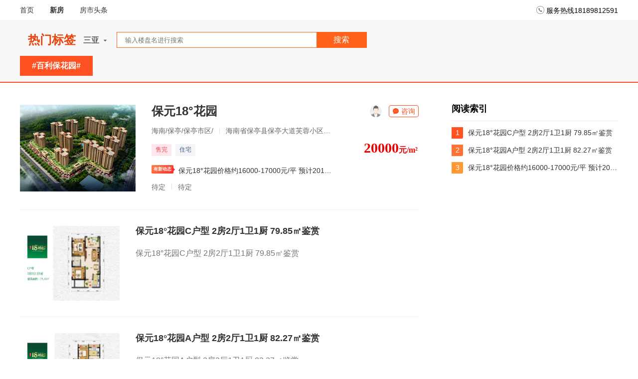

--- FILE ---
content_type: text/html; charset=utf-8
request_url: https://www.hainanbeikefang.com/key/%E7%99%BE%E5%88%A9%E4%BF%9D%E8%8A%B1%E5%9B%AD/
body_size: 8706
content:
<!DOCTYPE html>
<html lang="zh-cn">
<head>
    <meta charset="UTF-8">
    <meta http-equiv="X-UA-Compatible" content="IE=edge">
    <meta name="applicable-device" content="pc,mobile">
    <meta name="location" content="province=;city=三亚;coord=">
    <title>百利保花园|海南贝壳房产网-三亚高端楼盘与度假房产首选</title>

    <meta name="description" content="百利保花园，最新关于百利保花园资讯、房地产行业新闻资讯动态、房产购房指南、房产购房补贴、房贷政策、房产政策法规等内容。" />
    <meta name="keywords" content="百利保花园" />
    <meta name="baidu-site-verification" />
    <meta http-equiv="Cache-Control" content="no-transform" />
    <meta http-equiv="Cache-Control" content="no-siteapp" />
    <link rel="canonical" href="https://www.hainanbeikefang.com/key/%E7%99%BE%E5%88%A9%E4%BF%9D%E8%8A%B1%E5%9B%AD/">
    <link rel="stylesheet" href="/static/100fangpc/t/font_1509509_8petk1bqu8d.css">
    <link rel="stylesheet" href="/static/100fangpc/index/css/swiper.min.css">
    <link rel="stylesheet" href="/static/100fangpc/index/css/basic.css">
    <link rel="stylesheet" href="/static/100fangpc/index/css/common.css?1">
    
    <meta name="robots" content="noindex, follow">
    <link rel="stylesheet" href="/static/100fangpc/index/css/news/news_all.css">
    <link rel="stylesheet" href="/static/100fangpc/index/css/keylist.css">
    <link rel="stylesheet" href="/static/100fangpc/index/css/dongtai/index.css">
    <style>

        .list_left .news-syn .syn p {
            font-size: 18px;
            line-height: 50px !important;
            color: #333
        }

        .line-2 p img {
            width: 100% !important;
            height: auto !important;
            max-width: 750px
        }

        .list_left .news-syn .title {
            font-size: 18px;
            font-weight: 700;
            line-height: 1.1667;
        }

        .firstNews p img {
            width: 100%;
            text-align: center;
            margin: auto;
        }
    </style>

    <script src="/js/head?sid=1017&cid=3" data-dns="false"></script>
    <meta name="baidu-site-verification" content="codeva-1hSBsd3F5J" />
<meta name="msvalidate.01" content="418D60C2DD942D5AA6C6034870D4AB1A" />
<meta name="360-site-verification" content="d58d123b5b4311ffbe546e6ac8e8de71" />
<meta name="bytedance-verification-code" content="hf9v/x9qR4Lh71mL3f9u" />
<meta name="google-site-verification" content="l3tsMMwF9aV7j4bzrab_AJwD8ESFhM04r_SAEK39lH4" />
<meta name="shenma-site-verification" content="e3894269b282682ef5f908eac17c3a05_1673422051">

</head>
<body data-code_url="https://www.hainanbeikefang.com/key/%E7%99%BE%E5%88%A9%E4%BF%9D%E8%8A%B1%E5%9B%AD/" data-phone_url="https://www.hainanbeikefang.com/Phone_Dial/?phone=18189812591">
        <header class="header">
            <div class="header_layout">
                <ul class="header_list">
                    <li><a href="/sy/">首页</a></li>
                    <li class="active"><a href="/loupan/sy/">新房</a></li>
                    <li><a href="/dongtai/sy/">房市头条</a></li>
                </ul>
                <div class="header_line">
                    <i class="icon icon-dianhua"></i>服务热线18189812591
                </div>
                <div class="header_login"></div>
            </div>
        </header>
        <!--头部-->
            <div class="search clearfix">
                <div class="search_box  clearfix">
                    <span class="search_target">热门标签</span>

                    <div class="search_city">
                        <span>
                            <span class="city-name"><a name="baidusnap0"></a><b>三亚</b></span>
                            <i class="icon icon-xiaosanjiaodown"></i>
                            <i class="icon icon-xiaosanjiaoup"></i>
                        </span>
                        <div style='box-shadow: 0 0 8px rgba(0, 0, 0, .1);'>

                            <div class="top_city_box">
                                <ul class="on ">
                                </ul>

                            </div>
                        </div>
                    </div>
                    <form id="formSearch" method="get" action="//loupan/">
                        <div class="search_input">
                            <button type="submit">
                                搜索
                            </button>
                            <input type="search" placeholder="输入楼盘名进行搜索" class="search_txt">
                            <div class="search_hot">
                                <h3>最近热搜</h3>
                                <p>
                                </p>
                            </div>
                        </div>
                    </form>
                </div>
            </div>
    
<div class="header-tab">
    <ul class="tab-box">

        <li class="tab">
            <a class="active" target="_blank" href="/key/百利保花园/">#百利保花园#</a>
        </li>
    </ul>
</div>

<div class="container">
    <!-- 左边列表 -->
    <div class="list_left house_left aside_left">
        <!-- 楼盘卡片 -->
        <div class="house_card">
            <ul>
                    <li class="house_item" data-id="1503" data-phone="18189812591">
                        <div class="house_box">
                            <a class="house_img hover_img" target="_blank" href="/loupan/1503/">
                                <img alt="保元18°花园" title="保元18°花园" src="https://temp-1253905134.cos.ap-guangzhou.myqcloud.com/static/100fangpc/index/images/default.png" onerror="this.src=&#x27;https://temp-1253905134.cos.ap-guangzhou.myqcloud.com/static/100fangpc/index/images/default.png&#x27;" data-echo="https://yang-1303458256.cos.ap-guangzhou.myqcloud.com/Files/Pic/635853610028905539_.jpg!tx" />
                            </a>
                            <div class="house_info">
                                <h4 class="name">
                                    <a target="_blank" href="/loupan/1503/">保元18°花园</a>
                                </h4>
                                <p class="area">海南/保亭/保亭市区/<span class="divider"></span><b>海南省保亭县保亭大道芙蓉小区东侧</b></p>
                                <div class="tag">
                                    <span>售完</span>&nbsp;
                                        <span>住宅</span>
                                </div>
                                    <a class="new_trend" target="_blank" href="/dongtai/95545/">
                                        <b>有新动态</b>
                                        <p>保元18°花园价格约16000-17000元/平 预计2018年1月交房（具体优惠详情，请咨询售楼部）</p>
                                    </a>
                                <div class="h_other">
                                    <span>待定</span><span>待定</span>
                                </div>
                                <div class="h_adv">
                                    <div class="ava">
                                        <img src="/static/100fangpc/index/images/index/default_ava.png">
                                    </div>
                                    <span class="adv_name"></span>
                                    <a href="javascript:;" target="_self" class="adv_chat" rel="nofollow"><i class="icon icon-zixunxuanzhong"></i>咨询</a>
                                    <div class="h_adv_code" data-phone="18189812591"></div>
                                </div>
                                <div class="h_price">
                                    20000<span>元/m²</span>
                                </div>
                            </div>
                        </div>

                    </li>

            </ul>
        </div>

        <!-- 资讯列表 -->
        <ul>
                <li class="news-item">
                    <a class="news-img" target="_blank" name="保元18°花园C户型 2房2厅1卫1厨 79.85㎡鉴赏" href="/dongtai/138161/">
                        <img src="https://temp-1253905134.cos.ap-guangzhou.myqcloud.com/static/100fangpc/index/images/default.png" onerror="this.src=&#x27;https://temp-1253905134.cos.ap-guangzhou.myqcloud.com/static/100fangpc/index/images/default.png&#x27;" data-echo="https://yang-1303458256.cos.ap-guangzhou.myqcloud.com/Files/pic/Floor/MorePic/98486D8FAA10E855506B1A35C52A324E_autowaterimg.jpg!tx" />
                    </a>
                    <div class="news-syn">
                        <h2 class="title line-1">
                            <a target="_blank" href="/dongtai/138161/"> 保元18°花园C户型 2房2厅1卫1厨 79.85㎡鉴赏 </a>
                        </h2>
                        <div class="syn line-2">
                            保元18°花园C户型 2房2厅1卫1厨 79.85㎡鉴赏
                        </div>
                        <div style="display:none">
                            <p style="line-height: 2em; "><img src="https://yang-1303458256.cos.ap-guangzhou.myqcloud.com/Files/pic/Floor/MorePic/98486D8FAA10E855506B1A35C52A324E_autowaterimg.jpg!phone" title="C户型 2房2厅1卫1厨 79.85㎡" alt="C户型 2房2厅1卫1厨 79.85㎡"></p><p style="line-height: 2em; text-align: center; ">C户型 2房2厅1卫1厨 79.85㎡</p><p style="line-height: 2em; "><img src="https://yang-1303458256.cos.ap-guangzhou.myqcloud.com/Files/pic/Floor/MorePic/D1228F021FDAB79C35761D54517AAC52_autowaterimg.JPG!phone" title="B户型 1房2厅1卫1厨 54.51㎡样板间：格局" alt="B户型 1房2厅1卫1厨 54.51㎡样板间：格局"></p><p style="line-height: 2em; text-align: center; ">B户型 1房2厅1卫1厨 54.51㎡样板间：格局</p><p style="line-height: 2em; "><img src="https://yang-1303458256.cos.ap-guangzhou.myqcloud.com/Files/pic/Floor/MorePic/4EDD2054E2884F46841D83D74A2C3C83_autowaterimg.JPG!phone" title="B户型 1房2厅1卫1厨 54.51㎡样板间：客厅" alt="B户型 1房2厅1卫1厨 54.51㎡样板间：客厅"></p><p style="line-height: 2em; text-align: center; ">B户型 1房2厅1卫1厨 54.51㎡样板间：客厅</p><p style="line-height: 2em; "><img src="https://yang-1303458256.cos.ap-guangzhou.myqcloud.com/Files/pic/Floor/MorePic/9D8EB0F14C29AD052F1B31C5F282EFD5_autowaterimg.JPG!phone" title="B户型 1房2厅1卫1厨 54.51㎡样板间：卧室" alt="B户型 1房2厅1卫1厨 54.51㎡样板间：卧室"></p><p style="line-height: 2em; text-align: center; ">B户型 1房2厅1卫1厨 54.51㎡样板间：卧室</p><p style="line-height: 2em; "><img src="https://yang-1303458256.cos.ap-guangzhou.myqcloud.com/Files/pic/Floor/MorePic/EDABC635BEA92A2AF36C9D8C9EC5A0F9_autowaterimg.JPG!phone" title="B户型 1房2厅1卫1厨 54.51㎡样板间：餐厅" alt="B户型 1房2厅1卫1厨 54.51㎡样板间：餐厅"></p><p style="line-height: 2em; text-align: center; ">B户型 1房2厅1卫1厨 54.51㎡样板间：餐厅</p><p style="line-height: 2em; "><img src="https://yang-1303458256.cos.ap-guangzhou.myqcloud.com/Files/pic/Floor/MorePic/0FA2838039E96DE49A9CDE995A7F5B5A_autowaterimg.JPG!phone" title="B户型 1房2厅1卫1厨 54.51㎡样板间：厨房" alt="B户型 1房2厅1卫1厨 54.51㎡样板间：厨房"></p><p style="line-height: 2em; text-align: center; ">B户型 1房2厅1卫1厨 54.51㎡样板间：厨房</p><p style="line-height: 2em; "><img src="https://yang-1303458256.cos.ap-guangzhou.myqcloud.com/Files/pic/Floor/MorePic/ACB44EC2EAD267603679D814E1362ADE_autowaterimg.JPG!phone" title="B户型 1房2厅1卫1厨 54.51㎡样板间：茶具" alt="B户型 1房2厅1卫1厨 54.51㎡样板间：茶具"></p><p style="line-height: 2em; text-align: center; ">B户型 1房2厅1卫1厨 54.51㎡样板间：茶具</p><p style="line-height: 2em; "><img src="https://yang-1303458256.cos.ap-guangzhou.myqcloud.com/Files/pic/Floor/MorePic/B653F4B1078568542C4D0D7B865B39C2_autowaterimg.JPG!phone" title="C户型 2房2厅1卫1厨 79.85㎡样板间：格局" alt="C户型 2房2厅1卫1厨 79.85㎡样板间：格局"></p><p style="line-height: 2em; text-align: center; ">C户型 2房2厅1卫1厨 79.85㎡样板间：格局</p><p style="line-height: 2em; "><img src="https://yang-1303458256.cos.ap-guangzhou.myqcloud.com/Files/pic/Floor/MorePic/4450ABA4F4E5775533195EA0DF3C1A3D_autowaterimg.JPG!phone" title="C户型 2房2厅1卫1厨 79.85㎡样板间：客厅+餐厅" alt="C户型 2房2厅1卫1厨 79.85㎡样板间：客厅+餐厅"></p><p style="line-height: 2em; text-align: center; ">C户型 2房2厅1卫1厨 79.85㎡样板间：客厅+餐厅</p><p style="line-height: 2em; "><img src="https://yang-1303458256.cos.ap-guangzhou.myqcloud.com/Files/pic/Floor/MorePic/E2810A999448096B27FF3AA123EFFDC7_autowaterimg.JPG!phone" title="C户型 2房2厅1卫1厨 79.85㎡样板间：卧室" alt="C户型 2房2厅1卫1厨 79.85㎡样板间：卧室"></p><p style="line-height: 2em; text-align: center; ">C户型 2房2厅1卫1厨 79.85㎡样板间：卧室</p><p style="line-height: 2em; "><img src="https://yang-1303458256.cos.ap-guangzhou.myqcloud.com/Files/pic/Floor/MorePic/49E35BFEE7A9FA61897EB3B27E127226_autowaterimg.JPG!phone" title="C户型 2房2厅1卫1厨 79.85㎡样板间：书房" alt="C户型 2房2厅1卫1厨 79.85㎡样板间：书房"></p><p style="line-height: 2em; text-align: center; ">C户型 2房2厅1卫1厨 79.85㎡样板间：书房</p><p style="line-height: 2em; "><img src="https://yang-1303458256.cos.ap-guangzhou.myqcloud.com/Files/pic/Floor/MorePic/7C4083AD1FF73C536CF2AC990FC2DA80_autowaterimg.JPG!phone" title="C户型 2房2厅1卫1厨 79.85㎡样板间：厨房" alt="C户型 2房2厅1卫1厨 79.85㎡样板间：厨房"></p><p style="line-height: 2em; text-align: center; ">C户型 2房2厅1卫1厨 79.85㎡样板间：厨房</p><p style="line-height: 2em; "><img src="https://yang-1303458256.cos.ap-guangzhou.myqcloud.com/Files/pic/Floor/MorePic/02D11F50CA8B85ACD4614B77074A465D_autowaterimg.JPG!phone" title="C户型 2房2厅1卫1厨 79.85㎡样板间：阳台" alt="C户型 2房2厅1卫1厨 79.85㎡样板间：阳台"></p><p style="line-height: 2em; text-align: center; ">C户型 2房2厅1卫1厨 79.85㎡样板间：阳台</p><p style="line-height: 2em; "><img src="https://yang-1303458256.cos.ap-guangzhou.myqcloud.com/Files/pic/Floor/MorePic/77FA2D2C42C7D2889A5994E5DAA2449E_autowaterimg.JPG!phone" title="C户型 2房2厅1卫1厨 79.85㎡样板间：卫生间" alt="C户型 2房2厅1卫1厨 79.85㎡样板间：卫生间"></p><p style="line-height: 2em; text-align: center; ">C户型 2房2厅1卫1厨 79.85㎡样板间：卫生间</p><p style="line-height: 2em; "><img src="https://yang-1303458256.cos.ap-guangzhou.myqcloud.com/Files/pic/Floor/MorePic/901F7BD9F8E66364F279A0A133D60858_autowaterimg.JPG!phone" title="A户型 2房2厅1卫1厨 82.27㎡样板间：格局" alt="A户型 2房2厅1卫1厨 82.27㎡样板间：格局"></p><p style="line-height: 2em; text-align: center; ">A户型 2房2厅1卫1厨 82.27㎡样板间：格局</p><p style="line-height: 2em; "><img src="https://yang-1303458256.cos.ap-guangzhou.myqcloud.com/Files/pic/Floor/MorePic/45DBF52C5B6B9CC53CDAC3623D762414_autowaterimg.JPG!phone" title="A户型 2房2厅1卫1厨 82.27㎡样板间：客厅+餐厅" alt="A户型 2房2厅1卫1厨 82.27㎡样板间：客厅+餐厅"></p><p style="line-height: 2em; text-align: center; ">A户型 2房2厅1卫1厨 82.27㎡样板间：客厅+餐厅</p><p style="line-height: 2em; "><img src="https://yang-1303458256.cos.ap-guangzhou.myqcloud.com/Files/pic/Floor/MorePic/DBD8EBFCD536520219FFE569DA535622_autowaterimg.JPG!phone" title="A户型 2房2厅1卫1厨 82.27㎡样板间：卧室" alt="A户型 2房2厅1卫1厨 82.27㎡样板间：卧室"></p><p style="line-height: 2em; text-align: center; ">A户型 2房2厅1卫1厨 82.27㎡样板间：卧室</p><p style="line-height: 2em; "><img src="https://yang-1303458256.cos.ap-guangzhou.myqcloud.com/Files/pic/Floor/MorePic/D7BDFA08280F9B5579A4B0D23137C03F_autowaterimg.JPG!phone" title="A户型 2房2厅1卫1厨 82.27㎡样板间：书房" alt="A户型 2房2厅1卫1厨 82.27㎡样板间：书房"></p><p style="line-height: 2em; text-align: center; ">A户型 2房2厅1卫1厨 82.27㎡样板间：书房</p><p style="line-height: 2em; "><img src="https://yang-1303458256.cos.ap-guangzhou.myqcloud.com/Files/pic/Floor/MorePic/D65F5FAFA46697C03959EF895124A888_autowaterimg.JPG!phone" title="A户型 2房2厅1卫1厨 82.27㎡样板间：厨房" alt="A户型 2房2厅1卫1厨 82.27㎡样板间：厨房"></p><p style="line-height: 2em; text-align: center; ">A户型 2房2厅1卫1厨 82.27㎡样板间：厨房</p><p style="line-height: 2em; "><img src="https://yang-1303458256.cos.ap-guangzhou.myqcloud.com/Files/pic/Floor/MorePic/CBE07DEB95AEA3AEB0BAA914518BE12A_autowaterimg.JPG!phone" title="A户型 2房2厅1卫1厨 82.27㎡样板间：阳台" alt="A户型 2房2厅1卫1厨 82.27㎡样板间：阳台"></p><p style="line-height: 2em; text-align: center; ">A户型 2房2厅1卫1厨 82.27㎡样板间：阳台</p><p style="line-height: 2em; "><img src="https://yang-1303458256.cos.ap-guangzhou.myqcloud.com/Files/pic/Floor/MorePic/02D57CB731AAC166EA11443B2049DCCF_autowaterimg.JPG!phone" title="A户型 2房2厅1卫1厨 82.27㎡样板间：卫生间" alt="A户型 2房2厅1卫1厨 82.27㎡样板间：卫生间"></p><p style="line-height: 2em; text-align: center; ">A户型 2房2厅1卫1厨 82.27㎡样板间：卫生间</p>
                        </div>
                    </div>
                </li>
                <li class="news-item">
                    <a class="news-img" target="_blank" name="保元18°花园A户型 2房2厅1卫1厨 82.27㎡鉴赏" href="/dongtai/144301/">
                        <img src="https://temp-1253905134.cos.ap-guangzhou.myqcloud.com/static/100fangpc/index/images/default.png" onerror="this.src=&#x27;https://temp-1253905134.cos.ap-guangzhou.myqcloud.com/static/100fangpc/index/images/default.png&#x27;" data-echo="https://yang-1303458256.cos.ap-guangzhou.myqcloud.com/Files/pic/Floor/MorePic/D11435B3E11A223F31BF9CFB068204C7_autowaterimg.jpg!tx" />
                    </a>
                    <div class="news-syn">
                        <h2 class="title line-1">
                            <a target="_blank" href="/dongtai/144301/"> 保元18°花园A户型 2房2厅1卫1厨 82.27㎡鉴赏 </a>
                        </h2>
                        <div class="syn line-2">
                            保元18°花园A户型 2房2厅1卫1厨 82.27㎡鉴赏
                        </div>
                        <div style="display:none">
                            <p style="line-height: 2em; "><img src="https://yang-1303458256.cos.ap-guangzhou.myqcloud.com/Files/pic/Floor/MorePic/D11435B3E11A223F31BF9CFB068204C7_autowaterimg.jpg!phone" title="A户型 2房2厅1卫1厨 82.27㎡" alt="A户型 2房2厅1卫1厨 82.27㎡"></p><p style="line-height: 2em; text-align: center; ">A户型 2房2厅1卫1厨 82.27㎡</p><p style="line-height: 2em; "><img src="https://yang-1303458256.cos.ap-guangzhou.myqcloud.com/Files/pic/Floor/MorePic/D1228F021FDAB79C35761D54517AAC52_autowaterimg.JPG!phone" title="B户型 1房2厅1卫1厨 54.51㎡样板间：格局" alt="B户型 1房2厅1卫1厨 54.51㎡样板间：格局"></p><p style="line-height: 2em; text-align: center; ">B户型 1房2厅1卫1厨 54.51㎡样板间：格局</p><p style="line-height: 2em; "><img src="https://yang-1303458256.cos.ap-guangzhou.myqcloud.com/Files/pic/Floor/MorePic/4EDD2054E2884F46841D83D74A2C3C83_autowaterimg.JPG!phone" title="B户型 1房2厅1卫1厨 54.51㎡样板间：客厅" alt="B户型 1房2厅1卫1厨 54.51㎡样板间：客厅"></p><p style="line-height: 2em; text-align: center; ">B户型 1房2厅1卫1厨 54.51㎡样板间：客厅</p><p style="line-height: 2em; "><img src="https://yang-1303458256.cos.ap-guangzhou.myqcloud.com/Files/pic/Floor/MorePic/9D8EB0F14C29AD052F1B31C5F282EFD5_autowaterimg.JPG!phone" title="B户型 1房2厅1卫1厨 54.51㎡样板间：卧室" alt="B户型 1房2厅1卫1厨 54.51㎡样板间：卧室"></p><p style="line-height: 2em; text-align: center; ">B户型 1房2厅1卫1厨 54.51㎡样板间：卧室</p><p style="line-height: 2em; "><img src="https://yang-1303458256.cos.ap-guangzhou.myqcloud.com/Files/pic/Floor/MorePic/EDABC635BEA92A2AF36C9D8C9EC5A0F9_autowaterimg.JPG!phone" title="B户型 1房2厅1卫1厨 54.51㎡样板间：餐厅" alt="B户型 1房2厅1卫1厨 54.51㎡样板间：餐厅"></p><p style="line-height: 2em; text-align: center; ">B户型 1房2厅1卫1厨 54.51㎡样板间：餐厅</p><p style="line-height: 2em; "><img src="https://yang-1303458256.cos.ap-guangzhou.myqcloud.com/Files/pic/Floor/MorePic/0FA2838039E96DE49A9CDE995A7F5B5A_autowaterimg.JPG!phone" title="B户型 1房2厅1卫1厨 54.51㎡样板间：厨房" alt="B户型 1房2厅1卫1厨 54.51㎡样板间：厨房"></p><p style="line-height: 2em; text-align: center; ">B户型 1房2厅1卫1厨 54.51㎡样板间：厨房</p><p style="line-height: 2em; "><img src="https://yang-1303458256.cos.ap-guangzhou.myqcloud.com/Files/pic/Floor/MorePic/ACB44EC2EAD267603679D814E1362ADE_autowaterimg.JPG!phone" title="B户型 1房2厅1卫1厨 54.51㎡样板间：茶具" alt="B户型 1房2厅1卫1厨 54.51㎡样板间：茶具"></p><p style="line-height: 2em; text-align: center; ">B户型 1房2厅1卫1厨 54.51㎡样板间：茶具</p><p style="line-height: 2em; "><img src="https://yang-1303458256.cos.ap-guangzhou.myqcloud.com/Files/pic/Floor/MorePic/B653F4B1078568542C4D0D7B865B39C2_autowaterimg.JPG!phone" title="C户型 2房2厅1卫1厨 79.85㎡样板间：格局" alt="C户型 2房2厅1卫1厨 79.85㎡样板间：格局"></p><p style="line-height: 2em; text-align: center; ">C户型 2房2厅1卫1厨 79.85㎡样板间：格局</p><p style="line-height: 2em; "><img src="https://yang-1303458256.cos.ap-guangzhou.myqcloud.com/Files/pic/Floor/MorePic/4450ABA4F4E5775533195EA0DF3C1A3D_autowaterimg.JPG!phone" title="C户型 2房2厅1卫1厨 79.85㎡样板间：客厅+餐厅" alt="C户型 2房2厅1卫1厨 79.85㎡样板间：客厅+餐厅"></p><p style="line-height: 2em; text-align: center; ">C户型 2房2厅1卫1厨 79.85㎡样板间：客厅+餐厅</p><p style="line-height: 2em; "><img src="https://yang-1303458256.cos.ap-guangzhou.myqcloud.com/Files/pic/Floor/MorePic/E2810A999448096B27FF3AA123EFFDC7_autowaterimg.JPG!phone" title="C户型 2房2厅1卫1厨 79.85㎡样板间：卧室" alt="C户型 2房2厅1卫1厨 79.85㎡样板间：卧室"></p><p style="line-height: 2em; text-align: center; ">C户型 2房2厅1卫1厨 79.85㎡样板间：卧室</p><p style="line-height: 2em; "><img src="https://yang-1303458256.cos.ap-guangzhou.myqcloud.com/Files/pic/Floor/MorePic/49E35BFEE7A9FA61897EB3B27E127226_autowaterimg.JPG!phone" title="C户型 2房2厅1卫1厨 79.85㎡样板间：书房" alt="C户型 2房2厅1卫1厨 79.85㎡样板间：书房"></p><p style="line-height: 2em; text-align: center; ">C户型 2房2厅1卫1厨 79.85㎡样板间：书房</p><p style="line-height: 2em; "><img src="https://yang-1303458256.cos.ap-guangzhou.myqcloud.com/Files/pic/Floor/MorePic/7C4083AD1FF73C536CF2AC990FC2DA80_autowaterimg.JPG!phone" title="C户型 2房2厅1卫1厨 79.85㎡样板间：厨房" alt="C户型 2房2厅1卫1厨 79.85㎡样板间：厨房"></p><p style="line-height: 2em; text-align: center; ">C户型 2房2厅1卫1厨 79.85㎡样板间：厨房</p><p style="line-height: 2em; "><img src="https://yang-1303458256.cos.ap-guangzhou.myqcloud.com/Files/pic/Floor/MorePic/02D11F50CA8B85ACD4614B77074A465D_autowaterimg.JPG!phone" title="C户型 2房2厅1卫1厨 79.85㎡样板间：阳台" alt="C户型 2房2厅1卫1厨 79.85㎡样板间：阳台"></p><p style="line-height: 2em; text-align: center; ">C户型 2房2厅1卫1厨 79.85㎡样板间：阳台</p><p style="line-height: 2em; "><img src="https://yang-1303458256.cos.ap-guangzhou.myqcloud.com/Files/pic/Floor/MorePic/77FA2D2C42C7D2889A5994E5DAA2449E_autowaterimg.JPG!phone" title="C户型 2房2厅1卫1厨 79.85㎡样板间：卫生间" alt="C户型 2房2厅1卫1厨 79.85㎡样板间：卫生间"></p><p style="line-height: 2em; text-align: center; ">C户型 2房2厅1卫1厨 79.85㎡样板间：卫生间</p><p style="line-height: 2em; "><img src="https://yang-1303458256.cos.ap-guangzhou.myqcloud.com/Files/pic/Floor/MorePic/901F7BD9F8E66364F279A0A133D60858_autowaterimg.JPG!phone" title="A户型 2房2厅1卫1厨 82.27㎡样板间：格局" alt="A户型 2房2厅1卫1厨 82.27㎡样板间：格局"></p><p style="line-height: 2em; text-align: center; ">A户型 2房2厅1卫1厨 82.27㎡样板间：格局</p><p style="line-height: 2em; "><img src="https://yang-1303458256.cos.ap-guangzhou.myqcloud.com/Files/pic/Floor/MorePic/45DBF52C5B6B9CC53CDAC3623D762414_autowaterimg.JPG!phone" title="A户型 2房2厅1卫1厨 82.27㎡样板间：客厅+餐厅" alt="A户型 2房2厅1卫1厨 82.27㎡样板间：客厅+餐厅"></p><p style="line-height: 2em; text-align: center; ">A户型 2房2厅1卫1厨 82.27㎡样板间：客厅+餐厅</p><p style="line-height: 2em; "><img src="https://yang-1303458256.cos.ap-guangzhou.myqcloud.com/Files/pic/Floor/MorePic/DBD8EBFCD536520219FFE569DA535622_autowaterimg.JPG!phone" title="A户型 2房2厅1卫1厨 82.27㎡样板间：卧室" alt="A户型 2房2厅1卫1厨 82.27㎡样板间：卧室"></p><p style="line-height: 2em; text-align: center; ">A户型 2房2厅1卫1厨 82.27㎡样板间：卧室</p><p style="line-height: 2em; "><img src="https://yang-1303458256.cos.ap-guangzhou.myqcloud.com/Files/pic/Floor/MorePic/D7BDFA08280F9B5579A4B0D23137C03F_autowaterimg.JPG!phone" title="A户型 2房2厅1卫1厨 82.27㎡样板间：书房" alt="A户型 2房2厅1卫1厨 82.27㎡样板间：书房"></p><p style="line-height: 2em; text-align: center; ">A户型 2房2厅1卫1厨 82.27㎡样板间：书房</p><p style="line-height: 2em; "><img src="https://yang-1303458256.cos.ap-guangzhou.myqcloud.com/Files/pic/Floor/MorePic/D65F5FAFA46697C03959EF895124A888_autowaterimg.JPG!phone" title="A户型 2房2厅1卫1厨 82.27㎡样板间：厨房" alt="A户型 2房2厅1卫1厨 82.27㎡样板间：厨房"></p><p style="line-height: 2em; text-align: center; ">A户型 2房2厅1卫1厨 82.27㎡样板间：厨房</p><p style="line-height: 2em; "><img src="https://yang-1303458256.cos.ap-guangzhou.myqcloud.com/Files/pic/Floor/MorePic/CBE07DEB95AEA3AEB0BAA914518BE12A_autowaterimg.JPG!phone" title="A户型 2房2厅1卫1厨 82.27㎡样板间：阳台" alt="A户型 2房2厅1卫1厨 82.27㎡样板间：阳台"></p><p style="line-height: 2em; text-align: center; ">A户型 2房2厅1卫1厨 82.27㎡样板间：阳台</p><p style="line-height: 2em; "><img src="https://yang-1303458256.cos.ap-guangzhou.myqcloud.com/Files/pic/Floor/MorePic/02D57CB731AAC166EA11443B2049DCCF_autowaterimg.JPG!phone" title="A户型 2房2厅1卫1厨 82.27㎡样板间：卫生间" alt="A户型 2房2厅1卫1厨 82.27㎡样板间：卫生间"></p><p style="line-height: 2em; text-align: center; ">A户型 2房2厅1卫1厨 82.27㎡样板间：卫生间</p>
                        </div>
                    </div>
                </li>
                <li class="news-item">
                    <a class="news-img" target="_blank" name="保元18°花园价格约16000-17000元/平 预计2018年1月交房" href="/dongtai/95545/">
                        <img src="https://temp-1253905134.cos.ap-guangzhou.myqcloud.com/static/100fangpc/index/images/default.png" onerror="this.src=&#x27;https://temp-1253905134.cos.ap-guangzhou.myqcloud.com/static/100fangpc/index/images/default.png&#x27;" data-echo="https://yang-1303458256.cos.ap-guangzhou.myqcloud.com/Files/pic/Information/be1d59b95eef80f916bc9b66501cbb41.jpg!tx" />
                    </a>
                    <div class="news-syn">
                        <h2 class="title line-1">
                            <a target="_blank" href="/dongtai/95545/"> 保元18°花园价格约16000-17000元/平 预计2018年1月交房 </a>
                        </h2>
                        <div class="syn line-2">
                            保亭保元18°花园现5—7号楼少量房源在售中，其主推户型面积约为54—82平（一至两房），购房均价约16000—17000元/平，预计2018年1月8日可交房。
                        </div>
                        <div style="display:none">
                            <p style="text-indent: 2em; margin-top: 10px; line-height: 2em;"><a href="http://www.hainanfz.com/" target="_blank">房产网</a>资讯 &nbsp;&nbsp;保亭<a href="/house/1503" target="_blank" style="color:#1f497d;text-indent:28px;"><strong>保元18°花园</strong></a><span style="text-indent:28px;color:#1f497d;">（</span><a href="/house/1503/huxing" target="_blank" style="color:#1f497d;text-indent:28px;">户型</a><span style="text-indent:28px;color:#1f497d;"> </span><a href="/house/1503/dongtai" target="_blank" style="color:#1f497d;text-indent:28px;">动态</a><span style="text-indent:28px;color:#1f497d;"> </span><a href="/house/1503/xiangce" target="_blank" style="color:#1f497d;text-indent:28px;">相册</a><span style="text-indent:28px;color:#1f497d;"> </span><a href="/house/1503/ditu" target="_blank" style="color:#1f497d;text-indent:28px;">地图</a><span style="text-indent:28px;color:#1f497d;">）</span>现5—7号楼少量房源在售中，其主推户型面积约为54—82平（一至两房），购房均价约16000—17000元/平，预计2018年1月8日可交房。</p><p style="text-indent: 2em; margin-top: 10px; line-height: 2em;"><strong>工程进度：</strong>项目3、4号楼均已入住；5—7号楼现已封顶，正在进行内部装修工程中<span style="text-indent: 2em; color: rgb(255, 0, 0); line-height: 1em;">（参加</span><a href="http://bt.hainanfz.com/lm/" target="_blank" textvalue="购房联盟" style="text-indent: 2em; line-height: 1em;"><span style="color: rgb(255, 0, 0);"><strong>购房联盟</strong></span></a><span style="text-indent: 2em; color: rgb(255, 0, 0); line-height: 1em;"></span><span style="text-indent: 2em; color: rgb(255, 0, 0); line-height: 1em;">，享受低优惠折扣购房，联盟电话：</span><span style="text-indent: 2em; color: rgb(255, 0, 0); line-height: 1em;">18189812591</span><span style="text-indent: 2em; color: rgb(255, 0, 0); line-height: 1em;">）</span></p><p style="text-align: center; margin-top: 10px; line-height: 2em;"><strong>售楼电话（免费）：<span style="color: rgb(255, 0, 0);"><a  data-agl-cvt="2"  onclick="_hmt.push(['_trackEvent', '拨号', '文章阅读'])" href="tel:18189812591">18189812591</a></span> &nbsp;&nbsp;&nbsp;&nbsp;客服：</strong><a href='javascript:;' class='kefushow'  onclick='openZoosUrl('chatwin');' ><img class='kefu1' style='display: inline; width: auto !important;' src='https://static.b.qq.com/account/bizqq/images/wpa3/wpa_preview_a02.png?locd' /></a>&nbsp;&nbsp;&nbsp; &nbsp; &nbsp;</p><p style="text-align: center; margin-top: 10px; line-height: 2em;"><img src="https://yang-1303458256.cos.ap-guangzhou.myqcloud.com/files/image/20170512/22f3ae175884049340af63729dbd52cb_autowaterimg.jpg!phone" title="保元18°花园鸟瞰图" alt="保元18°花园鸟瞰图" width="606" height="481" border="0" vspace="0" style="width: 606px; height: 481px;"/></p><p style="text-align: center; margin-top: 10px; line-height: 2em;">保元18°花园鸟瞰图</p><p style="text-indent: 2em; margin-top: 10px; line-height: 2em;"><a href="http://www.hainanfz.com/house/1503/" target="_blank"><span style="line-height: 1em; text-indent: 2em;">保元18°花园</span></a><span style="line-height: 1em; text-indent: 2em;">整个项目占地面积70亩，由9栋小高层和48户独立临街双层商铺组成，均采用黎苗族元素的现代简约建筑风格，小区内种植300种热带植物园林景观，有贵树木、花梨木、沉香、益智等。能够有效遮挡海南较强的紫外线。绿化率百分之45，绿化面积是20580㎡（建面）。中间打造一个1000㎡（建面）的无边界泳池和温泉泡池。</span></p><p style="text-indent: 0em; text-align: center; margin-top: 10px; line-height: 2em;"><span style="line-height: 1em; text-indent: 2em;"><img src="https://yang-1303458256.cos.ap-guangzhou.myqcloud.com/files/image/20170512/8ef4500b9ea5774d0c9440b8f13bee25_autowaterimg.jpg!phone" title="保元18°花园沙盘实景" alt="保元18°花园沙盘实景"/></span></p><p style="text-indent: 0em; text-align: center; margin-top: 10px; line-height: 2em;"><span style="line-height: 1em; text-indent: 2em;">保元18°花园沙盘实景</span></p><p style="text-indent: 0em; text-align: center; margin-top: 10px; line-height: 2em;"><span style="line-height: 1em; text-indent: 2em;"><img src="https://yang-1303458256.cos.ap-guangzhou.myqcloud.com/files/image/20170512/17b79cbec91fad8583762f8871f85b44_autowaterimg.jpg!phone" title="保元18°花园社区绿化实景" alt="保元18°花园社区绿化实景"/></span></p><p style="text-indent: 0em; text-align: center; margin-top: 10px; line-height: 2em;"><span style="line-height: 1em; text-indent: 2em;">保元18°花园社区绿化实景</span></p><p style="text-indent: 0em; text-align: center; margin-top: 10px; line-height: 2em;"><span style="line-height: 1em; text-indent: 2em;"><img src="https://yang-1303458256.cos.ap-guangzhou.myqcloud.com/files/image/20170512/051bbb44bf08df418b66aa55f1efa997_autowaterimg.jpg!phone" title="保元18°花园社区道路实景" alt="保元18°花园社区道路实景"/></span></p><p style="text-indent: 0em; text-align: center; margin-top: 10px; line-height: 2em;"><span style="line-height: 1em; text-indent: 2em;">保元18°花园社区道路实景</span></p><p style="text-indent: 0em; margin-top: 10px; line-height: 2em; text-align: center;"><img src="https://yang-1303458256.cos.ap-guangzhou.myqcloud.com/files/image/20170603/ffe151ee99a7e1c3c1c25dd9b20c7fc5_autowaterimg.jpg!phone" title="保元18°花园约54平样板间实景" style="line-height: 2em;"/></p><p style="text-align: center; margin-top: 10px; line-height: 2em;">保元18°花园约54平样板间实景</p><p style="text-align: center; margin-top: 10px; line-height: 2em;"><img src="https://yang-1303458256.cos.ap-guangzhou.myqcloud.com/files/image/20170603/68f89a3b72ffb19eed2d9bd017343558_autowaterimg.jpg!phone" style="" title="保元18°花园约82平样板间实景"/></p><p style="text-align: center; margin-top: 10px; line-height: 2em;">保元18°花园约82平样板间实景</p><p style="text-indent: 2em; margin-top: 10px; line-height: 2em;"><span style="line-height: 2em; text-indent: 2em;">房产网开通试行“公益专车”，免费将来琼收房、居住的业主送达项目，只需提前7天预约即可！专车预约热线：</span><span style="line-height: 2em; text-indent: 2em; color: rgb(255, 0, 0);"><strong>18189812591</strong></span><span style="line-height: 2em; text-indent: 2em;">&nbsp;。</span></p><p style="text-indent: 2em; margin-top: 10px; line-height: 2em;">详情参阅：<a href="http://www.hainanfz.com/news/79830.html" target="_blank" textvalue="房产网”公益专车”试行 快来体验吧！"><span style="color: rgb(31, 73, 125);">房产网”公益专车”试行 快来体验吧！</span></a></p><p style="text-indent: 2em; margin-top: 10px; line-height: 2em;"><strong>售楼电话（免费）：<span style="color: rgb(255, 0, 0);"><a  data-agl-cvt="2"  onclick="_hmt.push(['_trackEvent', '拨号', '文章阅读'])" href="tel:18189812591">18189812591</a></span>&nbsp;&nbsp;客服：</strong><a href='javascript:;' class='kefushow'  onclick='openZoosUrl('chatwin');' ><img class='kefu1' style='display: inline; width: auto !important;' src='https://static.b.qq.com/account/bizqq/images/wpa3/wpa_preview_a02.png?locd' /></a><strong>&nbsp; &nbsp; &nbsp;&nbsp;</strong></p>
                        </div>
                    </div>
                </li>
        </ul>

    </div>
    <!-- 右边热点 -->
    <div class="hot_right" style="height:1000px;">
        <div class="hot-24h sticky" style="margin-bottom: 20px;  ">
            <h3 class="title">阅读索引</h3>
            <ul>

                    <li class="hot-item" style="padding-top:12px;">
                        <div>
                            <span class="hot_number">1</span>
                            <a href="#保元18°花园C户型 2房2厅1卫1厨 79.85㎡鉴赏" target="_self" class="syn line-2">保元18°花园C户型 2房2厅1卫1厨 79.85㎡鉴赏</a>
                        </div>
                    </li>
                    <li class="hot-item" style="padding-top:12px;">
                        <div>
                            <span class="hot_number">2</span>
                            <a href="#保元18°花园A户型 2房2厅1卫1厨 82.27㎡鉴赏" target="_self" class="syn line-2">保元18°花园A户型 2房2厅1卫1厨 82.27㎡鉴赏</a>
                        </div>
                    </li>
                    <li class="hot-item" style="padding-top:12px;">
                        <div>
                            <span class="hot_number">3</span>
                            <a href="#保元18°花园价格约16000-17000元/平 预计2018年1月交房" target="_self" class="syn line-2">保元18°花园价格约16000-17000元/平 预计2018年1月交房</a>
                        </div>
                    </li>


            </ul>
        </div>

    </div>

</div>

    <!-- 公共底部 -->
    <div class="foot">
        <div class="foot_box">
            <div class="foot_nav">
                <span class="active">友情链接</span>
                <span>热门楼盘</span>
                <span>热门房产网</span>
                <span>热门房产</span>
                <span>三亚新房</span>
                <span>新房热搜</span>
            </div>
            <div class="foot_item">
                <div class="active">

                        <a href="http://www.toolox33.com.cn" target="_blank">toolox33模具钢</a>
                        <a href="https://zh.taofang.com" target="_blank">珠海房产网</a>

                        <li>
                            <a href="https://www.xiaomizhai.com/" target="_blank">短视频平台自动化运营</a>
                        </li>

                 

                </div>


                <div>
                        <a href="/loupan/sy/">三亚楼盘网</a>
                </div>
                <div>
                        <a href="/sy/">三亚房产网</a>

                </div>
                <div>
                        <a href="/sy/">三亚房产</a>
                </div>
                <div>
                        <a target="_blank" href="/key/万科三亚湾/">万科三亚湾</a>
                        <a target="_blank" href="/key/保利汀澜和著/">保利汀澜和著</a>
                        <a target="_blank" href="/key/雅居乐清水湾/">雅居乐清水湾</a>
                        <a target="_blank" href="/key/海棠长滩别院/">海棠长滩别院</a>
                        <a target="_blank" href="/key/清凤海棠长滩/">清凤海棠长滩</a>
                        <a target="_blank" href="/key/海棠悦府/">海棠悦府</a>
                        <a target="_blank" href="/key/时分亚龙湾/">时分亚龙湾</a>
                        <a target="_blank" href="/key/时分亚龙湾澜瑅府/">时分亚龙湾澜瑅府</a>
                        <a target="_blank" href="/key/雅居乐清水湾海境新天/">雅居乐清水湾海境新天</a>
                        <a target="_blank" href="/key/清水湾IN&#x2B;小镇/">清水湾IN&#x2B;小镇</a>
                        <a target="_blank" href="/key/雅居乐清水湾云汀/">雅居乐清水湾云汀</a>
                        <a target="_blank" href="/key/雅居乐清水湾星海传说/">雅居乐清水湾星海传说</a>
                        <a target="_blank" href="/key/雅居乐清水湾清澜/">雅居乐清水湾清澜</a>
                        <a target="_blank" href="/key/雅居乐清水湾蔚蓝小院/">雅居乐清水湾蔚蓝小院</a>
                        <a target="_blank" href="/key/雅居乐清水湾星海澜歌/">雅居乐清水湾星海澜歌</a>
                        <a target="_blank" href="/key/雅居乐清水湾蔚蓝星宸3期/">雅居乐清水湾蔚蓝星宸3期</a>
                        <a target="_blank" href="/key/雅居乐清水湾雅澜/">雅居乐清水湾雅澜</a>
                        <a target="_blank" href="/key/清凤海棠长滩别墅/">清凤海棠长滩别墅</a>
                        <a target="_blank" href="/key/天赐南湾/">天赐南湾</a>
                        <a target="_blank" href="/key/雅居乐清水湾别墅/">雅居乐清水湾别墅</a>

                </div>
                <div>
                    <a target="_blank" href="/key/三亚住宅新房/">三亚住宅新房</a>
                    <a target="_blank" href="/key/三亚毛坯新房/">三亚毛坯新房</a>
                    <a target="_blank" href="/key/三亚公寓新房/">三亚公寓新房</a>
                    <a target="_blank" href="/key/三亚别墅新房/">三亚别墅新房</a>
                    <a target="_blank" href="/key/三亚商铺新房/">三亚商铺新房</a>
                    <a target="_blank" href="/key/三亚写字楼新房/">三亚写字楼新房</a>
                    <a target="_blank" href="/key/三亚在售楼盘新房/">三亚在售楼盘新房</a>
                    <a target="_blank" href="/key/三亚打折优惠新房/">三亚打折优惠新房</a>
                    <a target="_blank" href="/key/三亚旅游地产新房/">三亚旅游地产新房</a>
                </div>
            </div>
        </div>


        <div class="foot_more">
            <div class="foot_links">
                    <a href="/about/lianxi/">联系我们</a>
                <a href="/sitemap.xml">网站地图</a>
                <a href="javascript:;" rel="nofollow">邮箱:3251624014@qq.com</a>
                <a href="javascript:;" rel="nofollow">服务热线:17899827901</a>
            </div>
            <div class="foot_beian">
                <img src="/static/100fangpc/index/images/icon/icon-beian.png" alt="公网备案"><a href="https://beian.miit.gov.cn/" rel="nofollow">琼ICP备2025054049号-5</a>
            </div>
            <p class="foot_seo">
                琼海嘉积好家房地产中心（个体工商户），海南省琼海市嘉积镇前进街62号3楼,17899827901
               
            </p>
        </div>
    </div>
    <script src="/lib/jquery-3.3.1.min.js"></script>
    <script src="/lib/layer/layer.min.js"></script>
    <script src="/lib/echo.min.js"></script>
    <script src="/lib/swiper.min.js"></script>
    <script src="/lib/qrcode.min.js"></script>
    <script src="/lib/PcajaxSubmit.js?2023"></script>

    <script src="/static/100fangpc/index/js/common.js?20230719"></script>

    
    <script src="/static/100fangpc/index/js/index.js"></script>
    <script src="/static/100fangpc/index/js/dongtai/detail.js"></script>

    <script src="/js/foot?sid=1017&cid=3" data-dns="false"></script>

    <style>
    .qrcode_layer { background-color: transparent !important; box-shadow: none !important; z-index: 19891016; max-width: 750px; max-height: 850px; }

    #qrcode_alert { display: none; position: relative }

        #qrcode_alert img { }

        #qrcode_alert .qrcode_phone { position: absolute; bottom: 4.5rem; left: 50%; border: 0; height: 2rem; width: 13.5rem; text-indent: .8rem; margin-left: -6.8rem; }

        #qrcode_alert .qrcodeprice { position: absolute; top: 115px; left: 50%; margin-left: -95px; line-height: 30px; font-size: 15px; text-align: center; width: 200px; color: #444; font-family: PingFangSC-Semibold; }

            #qrcode_alert .qrcodeprice div { font-weight: bold; }

            #qrcode_alert .qrcodeprice span { font-size: 18px; font-weight: bold; color: #D11E24; text-align: center; line-height: 18px; margin: 9px; }

            #qrcode_alert .qrcodeprice .span1 { font-size: 16px; }

        #qrcode_alert .codeimg { background: #D11E24; border-radius: 8px; border-radius: 8px; width: 100px; height: 100px; position: absolute; top: 185px; left: 50%; margin-left: -45px; }

            #qrcode_alert .codeimg img { width: 94px; height: 94px; margin-left: 3px; margin-top: 3px; border-radius: 8px; border-radius: 8px; padding: 2px; background-color: #fff; }

        #qrcode_alert .text { background: #FFFFFF; border-radius: 20px; border-radius: 20px; line-height: 40px; height: 40px; border: 0; width: 200px; position: absolute; left: 50%; margin-left: -95px; top: 300px; text-align: center; }

        #qrcode_alert .click_btn { background-image: linear-gradient(180deg, #FFF0D6 0%, #FBE2A7 100%); border-radius: 20px; border-radius: 20px; height: 40px; position: absolute; width: 13.5rem; bottom: 1.5rem; left: 50%; text-align: center; line-height: 40px; font-size: 18px; margin-left: -6.9rem; }

            #qrcode_alert .click_btn span { color: #C13649; }

        #qrcode_alert .close { color: #C13649; width: 50px; height: 50px; left: 50%; position: absolute; margin-left: -20px; margin-top: 30px; }
</style>

<div id="qrcode_alert">
    <form method="post" action="/api/single-page-form">
        <img src="/static/100fangmobel/mobile/images/zhekou.png" />
        <input class="qrcode_phone" name="phone" required type="text" placeholder="请输入领取的手机号码" autocomplete="off" />
        <button class="click_btn ajaxsubmit"><span>点击领取</span></button>
        <input type="hidden" value="领取返利补贴" name="Name" />
    <input name="__RequestVerificationToken" type="hidden" value="CfDJ8KoEAtyigwBNv4P3DaUZOWBOlIfyNicNSgDBRreIa04PL04ADS78dLI2SVpXlSg3Tc2I8ZErvUWTbh6naY2Lh6FPZJkO1YQ9rtDUbQvQN-VcTJYj8mednHfZtXvLMTsERfX229QzX2suggAwENKxaEw" /></form>
</div>
<script>
    $(document).ready(function () {

        function hongbao() {
            if ($("#qrcode_alert").length > 0) {
                var hongbaolaer = layer.open({
                    skin: 'qrcode_layer',
                    type: 1,
                    content: $("#qrcode_alert"),
                    title: false,
                    anim: '5',
                    closeBtn: true,
                    area: ['550px', 'auto']
                });
                $("#qrcode_alert .close").click(function () {
                    layer.close(hongbaolaer);
                });
            }
        }

        // $(".hongbaolayer").click(function () {
        //     hongbao();
        // });

        // if (localStorage.counter && localStorage.counter < 2) {
        //     localStorage.counter = Number(localStorage.counter) + 1;
        // } else {
        //     localStorage.counter = 0;
        // }
        // if (localStorage.counter == 1) {
        //     hongbao();
        // }
    });
</script>
</partial>
    


<script charset="UTF-8" id="LA_COLLECT" src="//sdk.51.la/js-sdk-pro.min.js"></script>
<script>LA.init({ id: "JUnUlqV3gEZe84vq", ck: "JUnUlqV3gEZe84vq" })</script>


<script type="text/javascript" charset="UTF-8" src="https://scripts.easyliao.com/js/easyliao.js"></script>
<script type="text/javascript" charset="UTF-8" src="https://scripts.easyliao.com/33502/110177.js"></script>




<script type="text/javascript">
    window._agl = window._agl || [];
    (function () {
        _agl.push(
            ['production', '_f7L2XwGXjyszb4d1e2oxPybgD']
        );
        (function () {
            var agl = document.createElement('script');
            agl.type = 'text/javascript';
            agl.async = true;
            agl.src = 'https://fxgate.baidu.com/angelia/fcagl.js?production=_f7L2XwGXjyszb4d1e2oxPybgD';
            var s = document.getElementsByTagName('script')[0];
            s.parentNode.insertBefore(agl, s);
        })();
    })();
</script>



<script type="text/javascript">
    function appendBdVidToLinks() {
        const bdVid = getParameterByName('bd_vid');
        if (bdVid) {
            const links = document.getElementsByTagName('a');
            for (let i = 0; i < links.length; i++) {
                const link = links[i];
                const href = link.href;
                if (href.indexOf('bd_vid=') === -1) {
                    if (href.indexOf('?') === -1) {
                        link.href = href + '?bd_vid=' + bdVid;
                    } else {
                        link.href = href + '&bd_vid=' + bdVid;
                    }
                }
            }
        }
    }

    function getParameterByName(name, url) {
        if (!url) url = window.location.href;
        name = name.replace(/[\[\]]/g, '\\$&');
        const regex = new RegExp('[?&]' + name + '(=([^&#]*)|&|#|$)'),
            results = regex.exec(url);
        if (!results) return null;
        if (!results[2]) return '';
        return decodeURIComponent(results[2].replace(/\+/g, ' '));
    }

    window.onload = appendBdVidToLinks;
</script>


</body>
</html>




--- FILE ---
content_type: text/css
request_url: https://www.hainanbeikefang.com/static/100fangpc/t/font_1509509_8petk1bqu8d.css
body_size: 8941
content:
@font-face {
  font-family: "icon"; /* Project id 1509509 */
  src: url('font_1509509_8petk1bqu8d.woff2') format('woff2'),
       url('font_1509509_8petk1bqu8d.woff') format('woff'),
       url('font_1509509_8petk1bqu8d.ttf') format('truetype');
}

.icon {
  font-family: "icon" !important;
  font-size: 16px;
  font-style: normal;
  -webkit-font-smoothing: antialiased;
  -moz-osx-font-smoothing: grayscale;
}

.icon-gou2:before {
  content: "\e685";
}

.icon-all:before {
  content: "\e68c";
}

.icon-weizhi:before {
  content: "\e67e";
}

.icon-shouji2:before {
  content: "\e681";
}

.icon-tongji:before {
  content: "\e682";
}

.icon-tongzhi2:before {
  content: "\e6e3";
}

.icon-zoushi2:before {
  content: "\e684";
}

.icon-jiazaizhong:before {
  content: "\e6ae";
}

.icon-youbianjiantou:before {
  content: "\e679";
}

.icon-fanshuiyouhui:before {
  content: "\e67b";
}

.icon-kefu1:before {
  content: "\e67c";
}

.icon-loufang:before {
  content: "\e67d";
}

.icon-quxiao1:before {
  content: "\e677";
}

.icon-bangzhu:before {
  content: "\e8ac";
}

.icon-weixin:before {
  content: "\e66f";
}

.icon-pulldown01:before {
  content: "\e73d";
}

.icon-haofangtuo400iconfontwodezufangshikan:before {
  content: "\e6c5";
}

.icon-haofangtuo400iconfont2xiaoqu:before {
  content: "\e6ed";
}

.icon-haofangtuo400iconfontbaocun:before {
  content: "\e6e2";
}

.icon-haofangtuo400iconfontbaiwenbaida:before {
  content: "\e672";
}

.icon-ziyuan:before {
  content: "\e671";
}

.icon-laba1:before {
  content: "\e670";
}

.icon-haofangtuo400iconfontdianhua:before {
  content: "\e676";
}

.icon-haofangtuo400iconfontguoneixinpan:before {
  content: "\e680";
}

.icon-haofangtuo400iconfonthaofangtuo:before {
  content: "\e683";
}

.icon-haofangtuo400iconfontmiaoshufangyuan:before {
  content: "\e68b";
}

.icon-haofangtuo400iconfontqiugouxinxi:before {
  content: "\e690";
}

.icon-haofangtuo400iconfontwodekanfangtuan:before {
  content: "\e6a4";
}

.icon-check:before {
  content: "\e66d";
}

.icon-gou1:before {
  content: "\e66c";
}

.icon-yuyue:before {
  content: "\e66b";
}

.icon-dianhua51:before {
  content: "\e66a";
}

.icon-fenxiangjiantou1:before {
  content: "\e667";
}

.icon-cs-cg-1:before {
  content: "\e669";
}

.icon-renshu:before {
  content: "\e678";
}

.icon-xiala1:before {
  content: "\e666";
}

.icon-del:before {
  content: "\e665";
}

.icon-buoumaotubiao06:before {
  content: "\e656";
}

.icon-dianhua5:before {
  content: "\e8ad";
}

.icon-fanhui:before {
  content: "\e604";
}

.icon-fenxiang1:before {
  content: "\e8b0";
}

.icon-play:before {
  content: "\e69f";
}

.icon-timeout:before {
  content: "\e6a3";
}

.icon-follow01:before {
  content: "\e74b";
}

.icon-gengduo:before {
  content: "\e648";
}

.icon-jiantou1:before {
  content: "\e649";
}

.icon-follow011:before {
  content: "\e655";
}

.icon-xiangyou:before {
  content: "\e7ef";
}

.icon-tongzhi1:before {
  content: "\e65d";
}

.icon-jiagebaohu:before {
  content: "\e65e";
}

.icon-quxiao:before {
  content: "\e65f";
}

.icon-dagou:before {
  content: "\e660";
}

.icon-changjianwenti:before {
  content: "\e675";
}

.icon-gou:before {
  content: "\e661";
}

.icon-xiala:before {
  content: "\e662";
}

.icon-paixu1:before {
  content: "\e663";
}

.icon-huangguan:before {
  content: "\e664";
}

.icon-jisuanqi:before {
  content: "\e753";
}

.icon-aixin1:before {
  content: "\e647";
}

.icon-weigouxuan1:before {
  content: "\e640";
}

.icon-gouxuan1:before {
  content: "\e6ce";
}

.icon-wenti:before {
  content: "\e60b";
}

.icon-xiaoqu-xianxing:before {
  content: "\e633";
}

.icon-yueduliang:before {
  content: "\e68e";
}

.icon-iconbofang:before {
  content: "\e646";
}

.icon-dituzuobiaodingwei:before {
  content: "\e632";
}

.icon-icon_da-mian:before {
  content: "\e654";
}

.icon-tubiao_wen:before {
  content: "\e62e";
}

.icon-yinhang:before {
  content: "\e652";
}

.icon-yiyuan1:before {
  content: "\e63b";
}

.icon-xuexiao1:before {
  content: "\e643";
}

.icon-gongjiaocher:before {
  content: "\e6ec";
}

.icon-gouwu1:before {
  content: "\e7ee";
}

.icon-icon_play:before {
  content: "\e62a";
}

.icon-dianhua4:before {
  content: "\e60d";
}

.icon-shang:before {
  content: "\e629";
}

.icon-icon1:before {
  content: "\e603";
}

.icon-kongjian:before {
  content: "\e62f";
}

.icon-Group-:before {
  content: "\e69e";
}

.icon-huaban:before {
  content: "\e67f";
}

.icon-tijiao:before {
  content: "\e64f";
}

.icon-xuqiudengji:before {
  content: "\e6f4";
}

.icon-zixun1:before {
  content: "\e63c";
}

.icon-kefu:before {
  content: "\e60a";
}

.icon-youxiang:before {
  content: "\e609";
}

.icon-in:before {
  content: "\e64e";
}

.icon-icon:before {
  content: "\e61e";
}

.icon-zixun:before {
  content: "\e657";
}

.icon-weibo:before {
  content: "\e63d";
}

.icon-you:before {
  content: "\e61d";
}

.icon-gongjiao1:before {
  content: "\e601";
}

.icon-yiyuan:before {
  content: "\e6e1";
}

.icon-bank:before {
  content: "\e608";
}

.icon-xuexiao:before {
  content: "\e62c";
}

.icon-gouwudai:before {
  content: "\e6d8";
}

.icon-ershoufang1:before {
  content: "\e630";
}

.icon-xinxiinfo21:before {
  content: "\e61c";
}

.icon-jiantou:before {
  content: "\e64c";
}

.icon-suo:before {
  content: "\e622";
}

.icon-shouji:before {
  content: "\e6b7";
}

.icon-shangxin:before {
  content: "\e6dd";
}

.icon-qingchu:before {
  content: "\e618";
}

.icon-icon-class-b:before {
  content: "\e653";
}

.icon-gerenzhongxin:before {
  content: "\e68a";
}

.icon-dianhua3:before {
  content: "\e66e";
}

.icon-news:before {
  content: "\e6aa";
}

.icon-jituanxinwen:before {
  content: "\e64d";
}

.icon-xinfang:before {
  content: "\e62d";
}

.icon-xiazai:before {
  content: "\e637";
}

.icon-yinhangdianzichaxun:before {
  content: "\e645";
}

.icon-aixin:before {
  content: "\e636";
}

.icon-fenxiang:before {
  content: "\e620";
}

.icon-31jiangjia:before {
  content: "\e651";
}

.icon-fenlei1:before {
  content: "\e63f";
}

.icon-qian:before {
  content: "\e625";
}

.icon-kehu1:before {
  content: "\e627";
}

.icon-qiche:before {
  content: "\ec6d";
}

.icon-laba:before {
  content: "\e61b";
}

.icon-keliuqushi:before {
  content: "\e60c";
}

.icon-dianhua11:before {
  content: "\e63a";
}

.icon-jiaotong:before {
  content: "\e7ed";
}

.icon-rexiao-huangguan:before {
  content: "\e606";
}

.icon-zhengpinbaozhangduigou:before {
  content: "\e628";
}

.icon-ditu-dibiao:before {
  content: "\ec3f";
}

.icon-loumian:before {
  content: "\e607";
}

.icon-guanbi:before {
  content: "\e64a";
}

.icon-gongjiao:before {
  content: "\e674";
}

.icon-paixu:before {
  content: "\e67a";
}

.icon-caidan1:before {
  content: "\e611";
}

.icon-gouxuan:before {
  content: "\e631";
}

.icon-bofang:before {
  content: "\e634";
}

.icon-tianjia:before {
  content: "\e61f";
}

.icon-dianhua2:before {
  content: "\e617";
}

.icon-jt_down:before {
  content: "\e70a";
}

.icon-jt_up:before {
  content: "\e7ae";
}

.icon-jt_right:before {
  content: "\ec6e";
}

.icon-bofang1:before {
  content: "\e65c";
}

.icon-xingzhuang:before {
  content: "\e621";
}

.icon-yuedu:before {
  content: "\e639";
}

.icon-yishengbiaoqianguanli:before {
  content: "\e644";
}

.icon-dianzan:before {
  content: "\e673";
}

.icon-gantanhao1:before {
  content: "\e602";
}

.icon-weixin1:before {
  content: "\e610";
}

.icon-cuowu1:before {
  content: "\e70e";
}

.icon-tucenggouxuan:before {
  content: "\e6a2";
}

.icon-weigouxuan:before {
  content: "\e63e";
}

.icon-dianhua1:before {
  content: "\e64b";
}

.icon-check-square:before {
  content: "\e7a8";
}

.icon-border:before {
  content: "\e7a9";
}

.icon-qrcode-1-copy:before {
  content: "\e614";
}

.icon-lajitong:before {
  content: "\e615";
}

.icon-1fanhuidingbu:before {
  content: "\e61a";
}

.icon-shouji1:before {
  content: "\e612";
}

.icon-tongzhi:before {
  content: "\e600";
}

.icon-cuowu:before {
  content: "\e641";
}

.icon-shuaxin:before {
  content: "\e650";
}

.icon-cheliang:before {
  content: "\e62b";
}

.icon-ershoufang:before {
  content: "\e613";
}

.icon-xihuan:before {
  content: "\e635";
}

.icon-jiage:before {
  content: "\e638";
}

.icon-kehu:before {
  content: "\e623";
}

.icon-xiaochengxu:before {
  content: "\e619";
}

.icon-caidan:before {
  content: "\e668";
}

.icon-APPyingyong:before {
  content: "\e6ba";
}

.icon-gantanhao:before {
  content: "\e710";
}

.icon-icon-test1-copy:before {
  content: "\e7ad";
}

.icon-icon-test3-copy:before {
  content: "\e7ac";
}

.icon-sousuo:before {
  content: "\e616";
}

.icon-icon-test:before {
  content: "\e658";
}

.icon-icon-test1:before {
  content: "\e659";
}

.icon-icon-test2:before {
  content: "\e65a";
}

.icon-icon-test3:before {
  content: "\e65b";
}

.icon-saoma:before {
  content: "\e624";
}

.icon-zixunxuanzhong:before {
  content: "\e626";
}

.icon-icon-test-copy:before {
  content: "\e7aa";
}

.icon-icon-test2-copy:before {
  content: "\e7ab";
}

.icon-dianhua:before {
  content: "\e605";
}

.icon-dingwei:before {
  content: "\e642";
}

.icon-xiaosanjiaodown:before {
  content: "\e60e";
}

.icon-xiaosanjiaoup:before {
  content: "\e60f";
}



--- FILE ---
content_type: text/css
request_url: https://www.hainanbeikefang.com/static/100fangpc/index/css/news/news_all.css
body_size: 16640
content:
.container {
    width: 1200px;
    margin: 0 auto;
    padding-top: 8px;
    overflow: hidden;
}

.container .list_left {
    float: left;
    width: 800px;
}

.container::after,
.news-item::after {
    content: "";
    display: block;
    clear: both;
}

/*# sourceMappingURL=index.css.map */
/* 资讯详情 */
.container {
    width: 1200px;
    margin: 0 auto;
    overflow: hidden;
}

.container::after,
.header-crumb-box::after {
    content: "";
    display: block;
    clear: both;
}

.header-crumb-box {
    padding: 16px 0;
}

.content_left {
    width: 800px;
    float: left;
    margin-top: 20px;
}

.content_left .news_detail .header {
    margin-bottom: 20px;
}

.content_left .news_detail .header .title {
    font-size: 32px;
    font-weight: 600;
    color: #121212;
    line-height: 48px;
}

.content_left .news_detail .header .info-box {
    width: 100%;
    height: 72px;
    line-height: 72px;
    border-bottom: 1px solid #eee;
    overflow: hidden;
}

.content_left .news_detail .header .info-box .info {
    display: inline-block;
    font-size: 14px;
    font-weight: 400;
    color: #757575;
    line-height: 16px;
}

.content_left .news_detail .header .info-box .info span {
    margin-right: 20px;
}

.content_left .news_detail .header .info-box .share {
    float: right;
}

.content_left .news_detail .header .info-box .share span {
    display: inline-block;
    font-size: 14px;
    font-weight: 400;
    color: #757575;
    line-height: 16px;
    margin-right: 10px;
}

.content_left .news_detail .header .info-box .share i.icon {
    font-size: 28px;
    color: #06C763;
    vertical-align: middle;
    padding-right: 15px;
}

.content_left .news_detail .content {
    background: #fff;
    font-size: 16px;
    line-height: 30px;
    margin-bottom: 20px;
    color: #121212;
}

.content_left .news_detail .detail_footer {
    margin-bottom: 60px;
}

.content_left .news_detail .detail_footer .news_tag a {
    margin-top: 13px;
    display: inline-block;
    text-decoration: none;
    cursor: pointer;
    padding: 7px 12px;
    background: rgba(61, 86, 136, 0.07);
    -webkit-border-radius: 4px;
    -moz-border-radius: 4px;
    border-radius: 4px;
    font-size: 16px;
    color: #3d5688;
    line-height: 18px;
    margin-right: 8px;
    white-space: nowrap;
}

.content_left .news_detail .detail_footer .news_share {
    margin-top: 60px;
    text-align: center;
}

.content_left .news_detail .detail_footer .news_share p,
.content_left .news_detail .detail_footer .news_share div {
    display: inline-block;
    margin: 0 auto;
}

.content_left .news_detail .detail_footer .news_share div a>span {
    vertical-align: top;
}

.content_left .news_detail .detail_footer .news_share p a,
.content_left .news_detail .detail_footer .news_share div a {
    display: inline-block;
    cursor: pointer;
    /* width: 160px; */
    height: 48px;
    -webkit-border-radius: 24px;
    -moz-border-radius: 24px;
    border-radius: 24px;
    border: 1px solid #eee;
    -webkit-box-pack: center;
    -webkit-justify-content: center;
    -moz-box-pack: center;
    -ms-flex-pack: center;
    justify-content: center;
    font-size: 18px;
    font-weight: 400;
    line-height: 46px;
    text-align: center;
}
.content_left .news_detail .detail_footer .news_share div a{
    min-width:160px;
}

.content_left .news_detail .detail_footer .news_share p a i.icon,
.content_left .news_detail .detail_footer .news_share div a i.icon {
    font-size: 28px;
    margin-right: 8px;
    color: #06C763;
}

.content_left .news_detail .detail_footer .news_share p a i.icon-weixin1,
.content_left .news_detail .detail_footer .news_share div a i.icon-weixin1 {
    position: relative;
    top: 2px;
}

.content_left .news_detail .detail_footer .news_share p a i.icon-dianzan,
.content_left .news_detail .detail_footer .news_share div a i.icon-dianzan {
    font-size: 22px;
    color: #FB6236;
}

.content_left .news_detail .detail_footer .news_share div a i.nodianzan {
    color: #999 !important;
}

.content_left .news_detail .detail_footer .news_share div a i.icon-dianzan+span {
    vertical-align: -1px;
}

.content_left .news_detail .detail_footer .news_share p a:first-child,
.content_left .news_detail .detail_footer .news_share div a:first-child {
    margin-right: 15px;
}

.content_left .news_detail .detail_footer .news_share .report {
    float: right;
    font-size: 13px;
    font-weight: 400;
    color: #757575;
    line-height: 46px;
}

.content_left .news_detail .detail_footer .news_share .report i.icon {
    font-size: 14px;
    padding-right: 5px;
}

.content_left .news_detail .relevant {
    margin-bottom: 60px;
}

.content_left .news_detail .relevant .title {
    position: relative;
    border-bottom: 1px solid #eee;
    padding-bottom: 24px;
}

.content_left .news_detail .relevant .rel_list {
    padding-top: 8px;
    overflow: hidden;
}

.content_left .news_detail .relevant .rel_list .rel_item {
    float: left;
    width: 50%;
    padding: 16px 16px 0 0;
}

.content_left .news_detail .relevant .rel_list .rel_item a {
    display: block;
    overflow: hidden;
    font-size: 16px;
    line-height: 1.75;
    white-space: nowrap;
}

.content_left .news_detail .recommend {
    margin-bottom: 60px;
    overflow: hidden;
}

.content_left .news_detail .recommend div.title {
    position: relative;
    border-bottom: 1px solid #eee;
    padding-bottom: 24px;
}

.content_left .news_detail .recommend .list_left {
    overflow: hidden;
}

.content_left .news_detail .recommend .list_left .news-item:last-child {
    border: none;
}

.content_left .news_detail .recommend .look_more {
    display: block;
    border: 1px solid #eee;
    font-weight: 700;
    color: #3d5688;
    width: 100%;
    height: 48px;
    line-height: 48px;
    font-size: 16px;
    text-align: center;
    margin-top: 30px;
}

.content_left .news_detail .rec_list {
    float: none;
}

/* 资讯列表通用样式 */
.list_left .news-item {
    /* overflow: hidden; */
    position: relative;
    padding: 32px 0;
    border-bottom: 1px solid #eee;
}

.list_left .news-item:hover {
    background-color: #f8f8f8;
}

.list_left .news-img {
    float: left;
    width: 200px;
    height: 150px;
    border-radius: 4px;
    -webkit-border-radius: 4px;
    -moz-border-radius: 4px;
    overflow: hidden;
    margin-right: 32px;
}

.list_left .news-img img {
    height: 100%;
}

.list_left .news-syn {
    float: left;
    width: 568px;
}

.list_left .news-syn .title {
    font-size: 24px;
    font-weight: 700;
    line-height: 1.1667;
}

.list_left .news-syn .title a:visited {
    color: #999;
}

.list_left .news-syn .syn {
    font-size: 16px;
    color: #757575;
    line-height: 1.75;
    margin-top: 20px;
}

.list_left .news-syn .other {
    overflow: hidden;
    width: 100%;
    position: relative;
    margin-top: 16px;
}

.list_left .news-syn .other span {
    font-size: 12px;
    float: left;
    color: #999;
    line-height: 1.333;
    margin-right: 24px;
}

.list_left .news-syn .other i.icon {
    float: right;
    font-size: 20px;
    color: #999;
}

/* 列表样式结束 */
/* 资讯 24小时热门文章通用样式 */
.container .hot_right {
    float: right;
    width: 334px;
    padding-top: 32px;
    background: #fff;
}

.hot_right {
    width: 334px;
    padding-top: 32px;
}

.hot_right .new-news {
    margin-bottom: 60px;
}

.hot_right .new-news .new-item {
    padding-top: 16px;
}

.hot_right .new-news .new-item a {
    position: relative;
    padding-left: 25px;
    font-size: 14px;
}

.hot_right .new-news .new-item span {
    font: italic 16px Verdana;
    position: absolute;
    left: 0;
    top: 50%;
    transform: translateY(-50%);
    -webkit-transform: translateY(-50%);
    -moz-transform: translateY(-50%);
    -ms-transform: translateY(-50%);
    -o-transform: translateY(-50%);
}

.hot_right .new-news .new-item:nth-child(-n+3) span {
    font-weight: bold;
}

.hot_right .new-news .new-item:nth-child(1) span {
    color: #FF5121;
}

.hot_right .new-news .new-item:nth-child(2) span {
    color: #FF7434;
}

.hot_right .new-news .new-item:nth-child(3) span {
    color: #FF9934;
}

.hot_right .title {
    position: relative;
    border-bottom: 1px solid #eee;
    padding-bottom: 12px;
    font-size: 18px;
}

.hot_right .hot-item {
    padding-top: 16px;
    overflow: hidden;
}

.hot_right .hot-item a {
    display: block;
    overflow: hidden;
}

.hot_right .hot-item .news-img {
    float: left;
    width: 80px;
    height: 60px;
    -webkit-border-radius: 4px;
    -moz-border-radius: 4px;
    border-radius: 4px;
    position: relative;
    margin-right: 16px;
    overflow: hidden;
}

.hot_right .hot-item .news-img img {
    width: 100%;
    height: 100%;
}

.hot_right .hot-item .news-img .number {
    position: absolute;
    top: 0;
    left: 0;
    border-radius: 0 0 3px 0;
    -webkit-border-radius: 0 0 3px 0;
    -moz-border-radius: 0 0 3px 0;
    color: #757575;
    font-size: 14px;
    width: 18px;
    height: 18px;
    background-color: #f7f7f7;
    text-align: center;
    line-height: 18px;
}
.hot_number {
    /* position: absolute;
    top: 0;
    left: 0; */
    border-radius: 0 0 3px 0;
    -webkit-border-radius: 0 0 3px 0;
    -moz-border-radius: 0 0 3px 0;
    color: #757575;
    font-size: 14px;
    width: 23px;
    height: 23px;
    line-height: 23px;
    float: left;
    background-color: #f7f7f7;
    text-align: center;
}
.hot-item:nth-child(1) .hot_number {
    background-color: #FF5121;
    color: #fff;
}
.hot-item:nth-child(2) .hot_number {
    background-color: #FF7434;
    color: #fff;
}
.hot-item:nth-child(3) .hot_number {
    background-color: #FF9934;
    color: #fff;
}


.hot_right .hot-item .syn {
    float: left;
    width: 310px;
    padding-left: 10px;
    font-size: 14px;
    line-height: 23px;
    /* line-height: 1.714; */
    text-overflow: ellipsis;
    white-space: nowrap;
    overflow: hidden;
}
.hot-items .syn {
    width: 238px!important;
}

.hot_right .hot-item:nth-child(1) .news-img .number {
    background-color: #FF5121;
    color: #fff;
}

.hot_right .hot-item:nth-child(2) .news-img .number {
    background-color: #FF7434;
    color: #fff;
}

.hot_right .hot-item:nth-child(3) .news-img .number {
    background-color: #FF9934;
    color: #fff;
}

/* 资讯 24小时热门文章通用样式 结束 */
/* 资讯顶部通用样式 */
.header-tab {
    width: 100%;
    background-color: #f8f8f8;
    line-height: 1.5rem;
    border-bottom: 2px solid #ff5121;
}

.header-tab .tab-box {
    width: 1200px;
    margin: 0 auto;
    overflow: hidden;
}

.header-tab .tab-box .tab {
    float: left;
}

.header-tab .tab-box .tab a {
    color: #000;
    font-weight: 700;
    display: block;
    height: 40px;
    line-height: 40px;
    padding: 0 24px;
    font-size: 16px;
}

.header-tab .tab-box .tab a:hover {
    background-color: #d43400;
    color: #fff;
}

.header-tab .tab-box .tab a.active {
    background-color: #ff5121;
    color: #fff;
}

/* 资讯顶部通用样式结束 */
/* 聚合页样式 */
.header-tab+.header-crumb-box {
    padding-top: 10px;
    margin: 0 auto;
    width: 1200px;
}

.header-tab+.header-crumb-box a {
    color: #333;
    font-size: 14px;
}

.container .top-box a:hover {
    color: #e8410b;
}

.container .top-tag {
    font-size: 32px;
    font-weight: 700;
    color: #e8410b;
}

.container .top-tag i.icon {
    font-size: 36px;
    padding-right: 20px;
    vertical-align: middle;
}

.container .top-2 {
    padding-top: 30px;
    font-size: 28px;
    font-weight: 700;
}

.container .top-3 {
    display: block;
    padding-top: 17px;
    font-size: 18px;
    line-height: 1.55;
}

.container .keyword {
    padding-top: 22px;
}

.container .keyword .item {
    display: inline-block;
    vertical-align: middle;
    padding: 4px 10px;
    margin-right: 8px;
    background-color: #f2f2f2;
    font-size: 14px;
}

.container .keyword .item:hover {
    background-color: #fce4dc;
    color: #e8410b;
}

.container .keyword .origin {
    color: #666;
    font-size: 14px;
}

.container .more_tag {
    font-size: 24px;
    font-weight: 700;
    margin-top: 30px;
}

.container .mark {
    color: #e8410b !important;
}

.container .tag_list {
    width: 875px;
}

.container .tag_right {
    width: 270px;
}

.container .tag_list .syn {
    font-size: 14px;
}

.container .tag_list .other a {
    float: left;
    max-width: none;
    margin: 0 21px 0 0;
    font-size: 12px;
    color: #999;
}

.container .tag_list .other span {
    float: right;
    position: relative;
    padding-left: 30px;
}

.container .tag_list .other .read_count {
    margin-right: 0;
}

.container .tag_list .other span i.icon {
    position: absolute;
    top: -7px;
    left: 3px;
    float: none;
    padding-right: 5px;
}

.container .tag_list .other span b {
    vertical-align: top;
    font-weight: normal;
}

.container .tag_list .other .from {
    overflow: hidden;
    text-overflow: ellipsis;
    white-space: nowrap;
    max-width: 100px;
}

.container .tag_hot {
    margin-bottom: 50px;
}

.container .tag_hot .title {
    padding-left: 10px;
    margin-bottom: 14px;
    line-height: 1;
    border-left: solid 4px #ff4640;
    font-size: 20px;
    border-bottom: none;
    padding-bottom: 0;
    font-weight: normal;
}

.container .hot_list a {
    display: block;
    padding: 6px 0;
    white-space: nowrap;
    overflow: hidden;
    text-overflow: ellipsis;
    font-size: 14px;
}

.container .hot_list .number {
    display: inline-block;
    width: 14px;
    line-height: 14px;
    margin-right: 6px;
    text-align: center;
    color: #fff;
    background: #aaa;
    font-family: arial;
    font-size: 12px;
    vertical-align: 1px;
    border-radius: 1px;
}

.container .hot_list li:nth-child(-n+3) .number {
    border-color: #e8410b;
    background-color: #e8410b;
    color: #fff;
}

.container .tag_right .hot_img {
    margin-bottom: 40px;
}

.container .hot_tag_list a {
    display: inline-block;
    vertical-align: middle;
    padding: 4px 10px;
    background-color: #f2f2f2;
    margin: 0 11px 15px 0;
    font-size: 14px;
}

.fixed-aside {
    position: fixed;
    top: 0;
    background-color: #fff;
}

/*# sourceMappingURL=detail.css.map */
.detail_header {
    width: auto;
    min-width: auto;
}

.hot_right.news_right>div:not(:last-child){
    margin-bottom: 60px;
}

.hot_news .hot-img img {
    border-radius: 4px;
}

.hot_news .title {
    margin-bottom: 18px !important;
}

.news_share>div,
.recommend .news-item .other {
    position: relative;
}

.content_left .news_detail .detail_footer .news_share .code_box,
.load_codebox {
    padding: 5px;
    box-shadow: 0 0 10px rgba(0, 0, 0, .1);
    position: absolute;
    top: 55px;
    left: 5px;
    background-color: #fff;
    z-index: 10;
    display: none;
}

.news_share .code_box>p {
    font-size: 16px;
}

.news_share .code_box img {
    margin-top: 10px;
}

.list_left .news-syn .other i.icon {
    font-size: 24px;
}

.load_codebox {
    left: initial;
    right: 0;
    top: 25px;
    /* display: block; */
}

.load_codebox p {
    font-size: 16px;
    margin-bottom: 10px;
    text-align: center;
}

.list_left .news-syn .other {
    overflow: visible;
}

.content_left .news_detail .recommend,
.content_left .news_detail .recommend .list_left,
.container .news_right {
    overflow: visible;
}

.sticky{
    position: -webkit-sticky;
    position: sticky;
    top: 16px;
}

.container.dt_container {
    overflow: visible;
}

.hot_right .hot-item {
    padding-top: 0;
    position: relative;
}

.news_share p a {
    width: auto;
    padding: 0 15px;
}

.news_share p a span {
    vertical-align: -1px;
}
.hot_right .hot-24h{
    background: #fff;
    z-index:2;
    
}
.hot_right .hot-24h.fixed_aside{
    position: fixed;
    top:20px;
}

.declares {
    color: #A9B5CB;
    font-size: 14px;
    padding: 15px;
    line-height: 25px;
    margin-bottom: 10px;
    background-color: #FAFAFC;
}
.declares a {
    color: #A9B5CB;
}

--- FILE ---
content_type: application/x-javascript; charset=utf-8
request_url: https://www.hainanbeikefang.com/js/foot?sid=1017&cid=3
body_size: 361
content:
$(".phone").attr("href", "tel:18189812591");
$("phone").html("18189812591");console.log('米宅');






<!-- Clarity tracking code for https://www.hngtf.com/ --><script>    (function(c,l,a,r,i,t,y){        c[a]=c[a]||function(){(c[a].q=c[a].q||[]).push(arguments)};        t=l.createElement(r);t.async=1;t.src="https://www.clarity.ms/tag/"+i+"?ref=bwt";        y=l.getElementsByTagName(r)[0];y.parentNode.insertBefore(t,y);    })(window, document, "clarity", "script", "h98vkcxeai");</script>

--- FILE ---
content_type: text/javascript
request_url: https://www.hainanbeikefang.com/static/100fangpc/index/js/common.js?20230719
body_size: 17950
content:
var v = {};



$(function () {
    createCode();
   
    createPhoneCode();

    $("#search_name,.search_txt").val(getQueryVariable("key"))

    $("#formSearch").submit(function () {
        var keyName = $(this).find(".search_txt").val();
        if (keyName) {
            window.open($(this).attr("action") + keyName + "/", "_blank");
        } else {
            alert('请输入关键词');
        }
        return false;

    });

})

// 生成二维码
function createPhoneCode() {

    var domain = $("body").data('phone_url');

    $('.h_adv_code').each(function (index, el) {
        var url = domain + $(el).data('phone')
        new QRCode(el, {
            text: url,
            width: 100,
            height: 100
        });
    });
};




// 顶部轮播图
var topSwiper = new Swiper('.top_swiper_box', {
    loop: true,
    pagination: {
        el: '.top_swiper_page',
        clickable: true
    },
    autoplay: {
        delay: 5000
    }
});

// 热门楼盘
var swiper = new Swiper('.house_swiper', {
    loop: true,
    navigation: {
        prevEl: '.house_left_click',
        nextEl: '.house_right_click',
    },
});

// 如果存在职业顾问则实例化
if ($('.adviser').length) {
    var adviser_swiper = new Swiper('.swiper-adviser', {
        slidesPerView: 5,
        spaceBetween: 30,
        navigation: {
            prevEl: '.adviser_left',
            nextEl: '.adviser_right',
        },
        on: {
            slideChangeTransitionEnd: function () {
                if (adviser_swiper.slides.length - 5 == this.activeIndex) {
                    $('.swiper_mask').hide();
                } else {
                    $('.swiper_mask').show();
                }
            }
        }
    });
}

function createCode(dom, url) {
    
    if (dom == null) {
        return false;
    }
    var qrcode = new QRCode(dom, {
        text: url,
        width: 100,
        height: 100,
    });
    return qrcode;
};

//批量生成分享二维码
function createCode(dom, url) {
    if (dom == null) {
        return false;

        var shareDom = $(".swiper-adviser .hover_code");

        $(shareDom).each(function (idx, el) {
            var code = new QRCode($(el).children(".code_box")[0], {
                text: $(el).data("code"),
                width: 88,
                height: 88
            })
        })
    }
    else {
        var qrcode = new QRCode(dom, {
            text: url,
            width: 100,
            height: 100,
        });
        return qrcode;
    }
};

if ($(".swiper-adviser").length) {
    createCode();
}


// 独家好房切换效果
$('.house_box').on('mouseover', function () {
    $(this).addClass('house_show').siblings().removeClass('house_show');
});

// 底部友情链接点击
$('.foot_nav span').on('click', function () {
    $(this).addClass('active').siblings().removeClass('active');
    $('.foot_item > div:eq(' + $(this).index() + ')').addClass('active').siblings().removeClass('active');
});


// 点击事件
$('.banner-close').on('click', function () {
    // $(".suspension-banner").addClass('on');
    $(".suspension-banner").animate({ "opacity": "0" }, 200).hide(400);
    $(".suspension-box").animate({ "display": "block" }, 200).show(400);
});

$('.suspension-box').on('click', function () {
    // $(".suspension-banner").addClass('on');
    $(".suspension-box").animate({ "display": "none" }, 200).hide(400);
    $(".suspension-banner").animate({ "opacity": "1" }, 200).show(400);
});




// 图片懒加载
Echo.init({ offset: 1000, throttle: 0, unload: false });
Echo.render();

var vheight = document.body.clientHeight;
window.onscroll = function () {
    var scrollTop = document.documentElement.scrollTop || document.body.scrollTop;
    if (scrollTop > vheight) {
        $('.side_4').addClass('on');
    } else {
        $('.side_4').removeClass('on');
    }
};



function randomLabel(type) {
    if (type === 1) {
        var label = ['优选服务', '响应神速', '带看活跃']
    } else {
        var label = ['99.7%', '99.8%', '99.9%', '100%']
    }
    var index = Math.floor(Math.random() * 4)
    return label[index];
}
// 验证手机号
function checkPhone(e) {
    if (!(/^1(3|4|5|6|7|8|9)\d{9}$/.test(e))) {
        return false;
    } else {
        return true
    }
}

// 获取url参数
function getQueryVariable(variable) {
    var query = decodeURIComponent(window.location.search.substring(1));
    var vars = query.split("&");
    for (var i = 0; i < vars.length; i++) {
        var pair = vars[i].split("=");
        if (pair[0] == variable) { return pair[1]; }
    }
    return ("");
};





// 打开指定弹层
function modalEvent() {
    $('.open').unbind().on('click', function (e) {
        e.preventDefault();
        var t = $(this).data();

        var _content = $("#" + t.name);
        _content.find(".data_title").html(t.title);
        _content.find(".data_like").html(t.like);
        _content.find(".data_img").attr("src", t.img);
        var i = layer.open({
            type: 1,
            content: _content,
            title: false,
            anim: '5',
            shadeClose: t.shadeclose
        });
        $(".close,.guanbi").click(function () {
            layer.close(i);
        });
    });
}

if ($('.top_city_hot').length) {
    get_city_lists();
};



// 城市字母切换 common/search.html
$('.top_choose span').on('click', function () {
    var _this = $(this).index();
    $(this).addClass('on').siblings().removeClass('on')
    $('.top_city_box ul').eq(_this).addClass('on').siblings().removeClass('on')
});


modalEvent();





// 底部友情链接展开
$('.foot_switch').on('click', function () {
    $(this).toggleClass('active');
    $(this).siblings('p').toggleClass('auto');
});



//// 阻止事件冒泡
//$('.Modal-discount').on('click', function (e) {
//    e.stopPropagation();
//});

/*
    *obj:图片轮播对象
    *target:用户当前点击图片index,从0开始；
*/
function popPhoto(obj, target) {
    var t_html = "", p_html = "";
    for (var i = 0; i < obj.length; i++) {
        if (obj[i].type === 1) {
            p_html += "<div class='swiper-slide'><img src='" + obj[i].url + "'></div>";
            t_html += "<div class='swiper-slide'><img src='" + obj[i].url + "'></div>";
        } else if (obj[i].type === 2) {
            p_html += "<div class='swiper-slide' style='text-align:center;'><video height='640' controls='controls' muted='muted' autobuffer='autobuffer'><source src='" + obj[i].src + "' type='video/mp4'></source></video></div>";
            t_html += "<div class='swiper-slide'><img src='" + obj[i].url + "'><i class='icon icon-bofang'></i></div>";
        } else {
            p_html += "<div class='swiper-slide'><a href='" + obj[i].href + "'><img src='" + obj[i].url + "'></a></div>";
            t_html += "<div class='swiper-slide'><img src='" + obj[i].url + "'><i class='icon'>VR</i></div>";
        }
    }
    $(".photo-box .swiper-wrapper").html(p_html);
    $(".thumb-box .swiper-wrapper").html(t_html);
    $(".photo-swiper-mask").show();
    //缩略图挂载实例
    var thumbSwiper = new Swiper(".thumb-swiper-container", {
        spaceBetween: 15,
        slidesPerView: 7,
        watchSlidesVisibility: true,
        initialSlide: target,
    });
    //大图挂载实例
    var photoSwiper = new Swiper(".photo-swiper-container", {
        initialSlide: target,
        navigation: {
            nextEl: '.photo-next',
            prevEl: '.photo-prev',
            disabledClass: "disabled-4"
        },
        thumbs: {
            swiper: thumbSwiper,
        }
    });
    //关闭弹层绑定事件
    $(".photo-close").click(function () {
        $(this).parent().hide();
        photoSwiper.destroy(true, true);
        thumbSwiper.destroy(true, true);
        $(".thumb-box .swiper-wrapper").html("");
        $(".photo-box .swiper-wrapper").html("");
    });
};

// 点击通用输入款展示热门搜索
$('.search_input').on('click', function (e) {
    e.stopPropagation();
    $('.search_hot').show();
});

// 点击页面隐藏筛选更多
$(document).on('click', function (e) {
    e.stopPropagation();
    $('.search_hot').hide();
    $(".f_item.more_item a.more").removeClass("active").children("i.icon").addClass("icon-icon-test2-copy");
    $(".f_item.more_item .select-box").hide();
});

// 监听页面重载echart 图表
function resizeListener(dom) {
    window.addEventListener("resize", function () {
        dom.resize();
    });
};





// 新房、二手房、小区、小区房源列表页筛选 通用方法
$(document).ready(function () {
    var checkeds = $(".f_item.more_item .select-box i.icon-tucenggouxuan");
    if (checkeds.length) {
        $(checkeds).each(function (idx, el) {
            $(el).parents("li").children("a.more").addClass("checked");
        })
    }
})

// 新房、二手房、小区、小区房源列表页筛选 更多类型
$(".f_item.more_item a.more").click(function (e) {
    e.stopPropagation();
    if ($(this).hasClass("active")) {
        $(this).removeClass("active").children("i.icon").addClass("icon-icon-test2-copy");
        $(this).siblings(".select-box").hide();
    } else {
        $(".f_item.more_item a.more").removeClass("active").children("i.icon").addClass("icon-icon-test2-copy");
        $(this).addClass("active").children("i.icon").removeClass("icon-icon-test2-copy");
        $(".f_item.more_item .select-box").hide();
        $(this).siblings(".select-box").show();
    }
});




// 回车搜索
$(".keyup").on("keyup", function (e) {
    var seach_name = $('#search_name').val();
    var url = $("body").data("search_url");
    if (event.keyCode == "13") {
        if (!seach_name) {
            location.href = "/loupan/";
        } else {
            location.href = '/loupan/?key=' + seach_name;
        }
    }
});

// 点击搜索
$('#xf_search').click(function () {
    var seach_name = $('#search_name').val();
    var url = $("body").data("search_url");
    if (!seach_name) {
        location.href = "/loupan/";
    } else {
        location.href = '/loupan/?key=' + seach_name;
    }
});



// 搜索栏城市选择 字母切换
$('.top_choose span').on('click', function () {
    var _this = $(this).index();
    $(this).addClass('on').siblings().removeClass('on')
    $('.top_city_box ul').eq(_this).addClass('on').siblings().removeClass('on')
});



v.findIndex = 0;
// 帮我找房点击下一步切换
$('.h_find_click button').on('click', function () {
    if ($(this).data('type') == '1') {
        if (v.findIndex == 3) {
            var form = $(this).parents("form");
            ajaxform(form, $(this).attr("data-success"), $(this).attr("data-fail"));
            return false;
        } else {
            v.findIndex++;
        }
    } else {
        v.findIndex--;
    }
    if (v.findIndex > 3) {
        v.findIndex = 3
        return false;
    }
    if (v.findIndex === 0) {
        $('.h_find_click button').eq(0).removeClass('on')
    } else {
        $('.h_find_click button').eq(0).addClass('on')
    }
    $('.h_find li').eq(v.findIndex).addClass('on').siblings().removeClass('on')

    $('.h_find_nav div').each(function (index, el) {
        if (index <= v.findIndex) {
            $(el).addClass('on')
        } else {
            $(el).removeClass('on')
        }
    })
});

// 切换帮我找房类型
$('.h_find_type span').on('click', function () {
    $(this).toggleClass('on')
});

// 帮我找房拖拽金额
v.find = {
    min: 50,
    max: 100
};

$('.h_find_pro_1,.h_find_pro_2').mousedown(function (e) {
    var _this = this
    var type = $(this).data('type');
    var offsetLeft = $(this).offset().left;
    var positonLeft = $(this).position().left - 16;
    var proWidth = $('.h_find_pro').width();
    $(document).mousemove(function (e) {
        var x = e.pageX - offsetLeft;
        var moveX = positonLeft + x;
        if (moveX > proWidth) {
            moveX = proWidth
        }
        if (moveX < 0) {
            moveX = 0
        }

        var prices = parseInt(moveX / proWidth * 500)
        var left = $('.h_find_pro_1').position().left
        var wids = $('.h_find_pro_2').offset().left - $('.h_find_pro_1').offset().left
        if (type == 1) {
            v.find.min = prices
        } else {
            v.find.max = prices
        }
        if (v.find.min > v.find.max) {
            layer.msg('最小预算不能大于最大预算')
            $(_this).css('left', $('.h_find_pro_2').position().left - 50 + 'px')
            $('.h_find_price').text(v.find.min - 50 + '万-' + v.find.max + '万')
        } else {
            $(_this).css('left', moveX + 'px')
            $('.h_find_price').text(v.find.min + '万-' + v.find.max + '万')
        }
        $('.h_find_pro span').css('left', left + 'px')
        $('.h_find_pro span').css('width', wids + 'px')
    });

    $(document).mouseup(function () {
        $(document).off('mousemove');
    });
});


// 打开帮我找房弹层
$("#openFindModal").on('click', function () {
    $('.h_find').addClass('on')
});

// 关闭帮我找房弹层
$('#closeFindModal').on('click', function () {
    $('.h_find').removeClass('on')
});

function createAdviserCode(lock) {
    createCode(document.getElementById('topCode'), $('.info_click_box').data('phone'));
    $('.aside_ask').each(function (index, el) {
        var url = $(el).find('button').data('phone');

        if (!v.url) {
            v.url = url.split('?')[0]
        }
        var dom = document.getElementsByClassName('code_box')[index];
     
        createCode(dom, url);

    })
}

//百推置业顾问接口
function zhiye_list(type) {
    $.ajax({
        type: "post",
        url: "/api/zhiye-guwen",
        success: function (res) {
            if (res.data.length == 0) {
                return;
            }
            {
                var resData = res.data[0];
                var html = "";
                var htmls = "";
                if (res.statusCode == 200) {
                    phone_url = window.location.origin + "/Phone_Dial/?phone=" + resData.phone;
                    html += `   <img src="${resData.headimgurl}" onerror="this.src='/static/index/images/user_default.png';this.onerror=null">
                                <em>${resData.nickname}</em>
                                <div class="info_click_box" data-phone="${phone_url}">
                                    <i>立即咨询</i>
                                    <div id="topCode"></div>
                                </div>`;

                    htmls += `<div class="photo-adviser-box">
                                <img src="${resData.headimgurl}" onerror="this.src='/static/100fangpc/index/images/user_default.png';this.onerror=null">
                                <div class="photo-adviser-center">
                                    <em>${resData.nickname}</em>
                                    <p>咨询我,了解最新动态</p>
                                </div>

                                <div class="photo-adviser-click" data-phone="${phone_url}">
                                    <i>免费咨询</i>
                                    <div id="photpCode"></div>
                                </div>
                            </div>`;
                    $(".info_click").html(html);

                    $(".photo-adviser").html(htmls);
                }
            }

            {
                $(".aside_adviser").css('display', 'block');
                $(".r_box").css('display', 'block');
                var html = "";
                var htmls = "";
                if (res.statusCode == 200) {
                    $(res.data).each(function (idx, el) {
                        if (el.type == 1) {
                            var label = '优选服务';
                            var intro = '服务指数' + randomLabel(2);
                        } else if (el.type == 2) {
                            var label = '响应神速';
                            var intro = '电话接通率' + randomLabel(2);
                        } else if (el.type == 3) {
                            var label = '带看活跃';
                            var intro = '带看好评' + randomLabel(2);
                        }

                        html += `<li>
                                    <div class="aside_img">
                                        <img src="${el.headimgurl}">
                                    </div>
                                    <div class="aside_info">
                                        <h4><i>${el.nickname}</i><span class="aside_info_label">${label}</span></h4>
                                        <p>${intro}</p>
                                    </div>
                                    <div class="aside_ask">
                                        <div class="aside_ask_code">
                                            <button type="button" data-phone="${window.location.origin}/Phone_Dial/?phone=${el.phone}">立即咨询</button>
                                            <div class="code_box"></div>
                                        </div>
                                    </div>
                                </li>`;
                    });
                    $(".aside_list").html(html);
                }
            }

            createAdviserCode(false);
        }
    })
};

// 返回顶部
$('#clickToTop').click(function () {
    $('html , body').animate({ scrollTop: 0 }, 'fast');
});

--- FILE ---
content_type: text/javascript
request_url: https://www.hainanbeikefang.com/static/100fangpc/index/js/dongtai/detail.js
body_size: 843
content:
$(function() {
	news_id = $('#news_id').val();
})

$(document).ready(function(){
	createCode($(".share_wechat .code_box")[0],$("body").data("code_url"));//详情顶部二维码
	createCode($(".share .code_box")[0],$("body").data("code_url"));//底部二维码
})

//绑定流加载 分享二维码方法
function loadCode(){
	$(".recommend .news-item i.icon").unbind("mouseover").on("mouseover",function(){
		var isCode=$(this).data("iscode");
		var dom=$(this).next()[0];
		var url=$(this).data("url");
		if(isCode==0){
			createCode(dom,url);
			$(this).data("iscode","1");
			$(dom).show();
		}else{
			$(dom).show();
		}
		
	});

	$(".recommend .news-item i.icon").unbind("mouseout").on("mouseout",function(){
		$(this).next().hide();
	})
}
//生成二维码方法
/*
	*dom  挂载二维码的元素
	*url  生成二维码的链接
*/
function createCode(dom, url) {
	try {
		var qrcode = new QRCode(dom, {
			text: url,
			width: 100,
			height: 100,
		});
		return qrcode;
	} catch {

    }
}






--- FILE ---
content_type: text/javascript
request_url: https://www.hainanbeikefang.com/lib/PcajaxSubmit.js?2023
body_size: 8824
content:
function ajaxSubmit(frm, fn) {
    var dataPara = getFormJson(frm);
    var oldPara = {
        'title': $("title").html(),
        'Url': window.location.href
    };
    var postData = $.extend(oldPara, dataPara);

    $.ajax({
        url: frm.attr("action"),
        type: frm.attr("method"),
        contentType: "application/json", //必须这样写
        dataType: "json",
        data: JSON.stringify(postData),//schoolList是你要提交是json字符串
        async: false,
        success: fn
    });
    return postData;
}

//将form中的值转换为键值对。
function getFormJson(frm) {
    var o = {};
    var a = $(frm).serializeArray();
    $.each(a, function () {
        if (o[this.name] !== undefined) {
            if (!o[this.name].push) {
                o[this.name] = [o[this.name]];
            }
            o[this.name].push(this.value || '');
        } else {
            o[this.name] = this.value || '';
        }
    });

    return o;
}

function ajaxform(from, _oktxt, _notxt, _fun, callback) {
    var _bool = true;
    $(from).find(":input[required]").each(function () {
        if ($(this).val() === "") {
            //var str = "此处为必填项";
            //if ($(this).attr("placeholder")) {
            //    str = $(this).attr("placeholder");
            //}

            //layer.tips(str, $(this), {
            //    tips: [1, '#ba2636']
            //});
            _bool = false;
            /*this.focus();*/
            return false;
        }
    });
    if (_bool) {
        var index = layer.msg('资料提交中，请稍候。。。');
        var postdata = ajaxSubmit($(from), function (data) {
            console.log(_fun)
            eval(_fun);
            layer.close(index);
       
            if (data.succeeded === true) {
                $(from)[0].reset();
                if (_oktxt) {
                    data.data = _oktxt;
                }
                if ($(from).find(".ajaxsubmit")) {
                    layer.tips(data.data, $(from).find(".ajaxsubmit"), {
                        tips: [1, '#ff6702']
                    });
                } else {
                    layer.tips(data.data, $(from).find(".ajaxbtn"), {
                        tips: [1, '#ff6702']
                    });
                }


                if (callback || typeof callback !== 'undefined' || callback !== undefined) {
                    callback && callback(true);
                }
                window._agl && window._agl.push(['track', ['success', { t: 3 }]]);
            } else {
                if (_notxt) {
                    data.errors = _notxt;
                }
                if ($(from).find(".ajaxsubmit")) {
                    layer.tips(data.errors, $(from).find(".ajaxsubmit"), {
                        tips: 1
                    });
                } else {
                    layer.tips(data.errors, $(from).find(".ajaxbtn"), {
                        tips: 1
                    });
                }

                if (callback || typeof callback !== 'undefined' || callback !== undefined) {
                    callback && callback(false);
                    layer.msg(data.errors, { time: 3000, icon: 5 });
                }
            }
        });
    }
    return false;
}

function ajaxformHide(from) {
    var _bool = true;
    $(from).find(":input[required]").each(function () {
        if ($(this).val() === "") {
            _bool = false;
            return false;
        }
    });
    if (_bool) {
        ajaxSubmit($(from), function (data) {
        });
    }
    return false;
}
//调用
$(document).ready(function () {
    JQplaceholder();

    var _inputMax = $(':input[maxlength]');
    _inputMax.keydown(function () {
        if ($(this).attr("maxlength") < $(this).val().length) {
            layer.tips("输入字数不能超过" + $(this).attr("maxlength") + "个字", $(this), {
                tips: [1, '#ba2636']
            });
            $(this).val().substring(0, $(this).attr("maxlength"));
        }
        $(this).parent().find(".inputzishutongji").html($(this).val().length);
    }).keyup(function () { $(this).parent().find(".inputzishutongji").html($(this).val().length); });

    var clickEvent = (function () {
        if ('ontouchstart' in document.documentElement === true)
            return 'touchstart';
        else
            return 'click';
    })();

    $('body').on(clickEvent, ".ajaxsubmit", function (e) {
        var form = $(this).parents("form");
        ajaxform(form, $(this).attr("data-success"), $(this).attr("data-fail"));
        return false;
    });
    $('body').on(clickEvent, ".ajaxsubmitForHide", function (e) {
        var form = $(this).parents("form");
        ajaxformHide(form);
    });
});

jQuery.cookie = function (name, value, options) {
    if (typeof value !== 'undefined') { // name and value given, set cookie
        options = options || {};
        if (value === null) {
            value = '';
            options.expires = -1;
        }
        var expires = '';
        if (options.expires && (typeof options.expires === 'number' || options.expires.toUTCString)) {
            var date;
            if (typeof options.expires === 'number') {
                date = new Date();
                date.setTime(date.getTime() + (options.expires * 24 * 60 * 60 * 1000));
            } else {
                date = options.expires;
            }
            expires = '; expires=' + date.toUTCString();
        }
        var path = options.path ? '; path=' + (options.path) : '';
        var domain = options.domain ? '; domain=' + (options.domain) : '';
        var secure = options.secure ? '; secure' : '';
        document.cookie = [name, '=', encodeURIComponent(value), expires, path, domain, secure].join('');
    } else {
        var cookieValue = null;
        if (document.cookie && document.cookie !== '') {
            var cookies = document.cookie.split(';');
            for (var i = 0; i < cookies.length; i++) {
                var cookie = jQuery.trim(cookies[i]);
                if (cookie.substring(0, name.length + 1) == (name + '=')) {
                    cookieValue = decodeURIComponent(cookie.substring(name.length + 1));
                    break;
                }
            }
        }
        return cookieValue;
    }
};
function isSupportPlaceholder() {
    var input = document.createElement('input');
    return 'placeholder' in input;
}
function JQplaceholder() {
    // 如果不支持placeholder，用jQuery来完成
    if (!isSupportPlaceholder()) {
        // 遍历所有input对象, 除了密码框
        $('input').not("input[type='password']").each(function () {
            var self = $(this);
            var val = self.attr("placeholder");
            input(self, val);
        }
        );

        /**
         *  对password框的特殊处理
         * 1.创建一个text框
         * 2.获取焦点和失去焦点的时候切换
         */
        $('input[type="password"]').each(
            function () {
                var pwdField = $(this);
                var pwdVal = pwdField.attr('placeholder');
                var pwdId = pwdField.attr('id');
                // 重命名该input的id为原id后跟1
                pwdField.after('<input id="' + pwdId + '1" type="text" value=' + pwdVal + ' autocomplete="off" />');
                var pwdPlaceholder = $('#' + pwdId + '1');
                pwdPlaceholder.show();
                pwdField.hide();

                pwdPlaceholder.focus(function () {
                    pwdPlaceholder.hide();
                    pwdField.show();
                    pwdField.focus();
                });

                pwdField.blur(function () {
                    if (!pwdField.val()) {
                        pwdPlaceholder.show();
                        pwdField.hide();
                    }
                });
            }
        );
    }
}

(function ($) {
    $.LvjuForm = function (options) {
        var defaults = {
            url: null,
            data: null,
            cityId: 0,
        };
        options = $.extend({}, defaults, options || {});

        this.GetForm = function (name, html) {
            var _html =
                '<form method="post"  action="' + options.url + '">' +
                html +
                '<input type="hidden" value="' + name + '" name="Name" />' +
                '<input type="hidden" value="' + options.cityId + '" name="CityID" />' +
                '</form>';
            return _html;
        };

        this.SetupDom = function (name, jqIdClass) {
            var html = $(jqIdClass).html();
            $(jqIdClass).html(this.GetForm(name, html));
        };

        return this;
    };
})(jQuery);